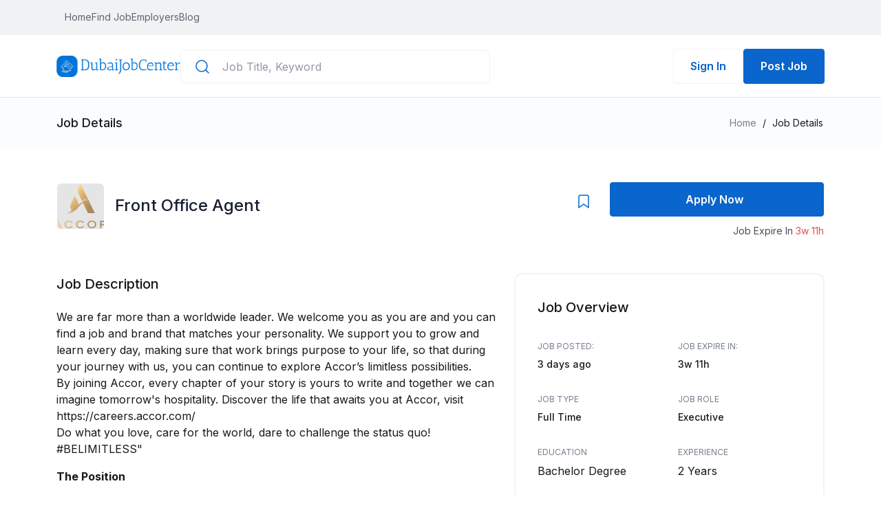

--- FILE ---
content_type: text/html; charset=UTF-8
request_url: https://dubaijobcenter.com/jobs/front-office-agent-1689399565-64b2310db9244
body_size: 16983
content:
<!DOCTYPE html>
<html lang="en">

<head>
    <meta charset="UTF-8">
    <meta name="viewport" content="width=device-width, initial-scale=1.0">

    <meta name="keywords"
          content=" Front Office Agent job, Accor  ">

    <meta name="description" content=" Front Office Agent - Front Office Agent job in Accor Dubai ">
    <meta property="og:title" content="    Front Office Agent job at Accor Dubai
" />
    <meta name="yandex-verification" content="a6baa9e3aa056421" />
    <meta property="og:image" content="            https://dubaijobcenter.com/uploads/company/1684585863_6468bd87ed7d2.png
    ">
    <title>    Front Office Agent job at Accor Dubai
</title>
    
    
    <link rel="icon" type="image/png" href="https://dubaijobcenter.com/uploads/app/logo/Ow19mjgRhh8FYcSCSO5CbtlcESfYDsl9Rhto9u57.png">
<link rel="stylesheet" href="/frontend/vendor.min.css?id=b928451e304d44427f3c">
<link rel="stylesheet" href="/frontend/app.min.css?id=b613f1b3963003e3a446">
<link rel="stylesheet" href="https://dubaijobcenter.com/frontend/assets/css/customfont.css">
<link rel="stylesheet" href="https://dubaijobcenter.com/frontend/assets/css/flag-icon.min.css">
<link rel="stylesheet" href="https://dubaijobcenter.com/frontend/assets/css/flags.css">
<link rel="stylesheet" href="https://dubaijobcenter.com/frontend/assets/css/rtl-app.css">

<link rel="preconnect" href="https://fonts.gstatic.com" crossorigin>
<link rel="preconnect" href="https://fonts.googleapis.com">
<link href="https://fonts.googleapis.com/css2?family=Inter:wght@300;400;500;600;700&display=swap" rel="stylesheet">


<style>
    @media (max-width: 575px) {
        .rt-single-icon-box .iconbox-content {
            flex-shrink: 1 !important;
        }
    }

    body .select2.select2-container {
        z-index: 5 !important;
    }

    .notification-bar .notification-header {
        padding: 24px 24px 0px !important;
    }

    .togglesearch,
    .mblTogglesearch {
        display: none;
        position: absolute;
        bottom: -100px;
        left: 0;
        right: 0;
        z-index: 10000;
    }

    .joblist-fliter-gorup .left-content .w-100-p {
        width: auto !important;
    }

    .search-box svg {
        left: 20px;
        top: 12px;
    }

    .search-box .search-input {
        width: 450px !important;
        padding-left: 60px;
    }

    @media (max-width: 991px) {
        .search-box .search-input {
            width: 100% !important;
        }
    }

    .notification-bar {
        width: 290px;
        max-width: 425px !important;
        z-index: 1000 !important;
        right: 20px !important;
        top: 56px !important;
    }

    @media (min-width: 768px) {
        .notification-bar {
            width: 425px !important;
        }
    }

    .search-icon {
        margin-right: 24px !important;
    }

    .rt-mobile-menu-overlay {
        top: 55px !important;
        right: 0 !important;
        left: auto !important;
    }
    .breadcrumbs, .breadcrumbs-two{
        padding: 24px 0 24px !important;
    }
    .banner-section{
        padding-top: 50px !important;
    }
    .n-header .brand-logo img {
        max-width: 180px;
        width: 100%;
    }
    @media (max-width:575px) {
        .brand-logo img {
            width: 150px !important;
        }
    }

    .n-header--top {
        background: #F1F2F4 !important;
    }

    .n-header--top .n-header--top__right {
        gap: 24px !important;
    }

    .custom-border li a {
        border-bottom: none !important;
        padding: 0px !important;
    }

    .n-header--top .n-header--top__right .dropdown .btn {
        padding: 0px !important;
    }

    .n-header--top .n-header--top__right .dropdown .dropdown-menu {
        position: absolute !important;
        inset: auto !important;
        transform: translate3d(0px, 27px, 0px) !important;
        right: 0 !important;
        top: 0 !important;
    }

    .n-header--bottom {
        padding: 20px 0px !important;
        box-shadow: inset 0px -1px 0px #E4E5E8;
    }

    .n-header--bottom .btn{
        text-overflow: ellipsis;
        white-space: nowrap;
        max-width: 140px;
    }

    .main-menu .menu-active-classes,
    .main-menu .custom-border {
        display: flex;
        gap: 24px;
    }


    .main-menu .menu-active-classes li a {
        padding: 14px 0px !important;
        border-bottom: 2px solid transparent !important;
    }

    .candidate-profile img {
        border-radius: 100% !important;
        object-fit: cover;
        object-position: top center;
    }
    .account-setup-header{
        border-bottom: 1px solid #e4e5e8;
    }
    .account-progress-wrap{
        height: 83vh;
        overflow-y: auto;
        -ms-overflow-style: none;
        scrollbar-width: none;
    }
    .account-progress-wrap::-webkit-scrollbar {
        display: none;
    }
    .main-menu .menu-active-classes li:hover a {
        color: var(--primary-500) !important;
        border-bottom: 2px solid var(--primary-500) !important;
    }

    .main-menu .menu-active-classes li a:last-child {
        padding-right: 0px !important;
    }

    .n-header--bottom .n-header--bottom__left {
        gap: 32px !important;
    }

    .n-header--bottom .n-header--bottom__right {
        margin-left: auto;
    }

    .n-header--bottom .n-header--bottom__right ul {
        gap: 12px !important;
        margin-bottom: 0px;
    }

    .globe-spacing {
        margin-left: 18px !important;
    }

    .main-menu .custom-border li a:last-child {
        padding-right: 0px !important;
    }

    @media(max-width:991px) {
        .n-header--top {
            padding: 14px 0px !important;
        }

        .main-menu {
            position: absolute;
            width: 100% !important;
            top: 54px !important;
            height: auto !important;
            border-bottom-left-radius: 16px !important;
            border-bottom-right-radius: 16px !important;
            padding-top: 0px !important;
            padding-bottom: 24px !important;
        }

        .main-menu .mbl-top {
            border-bottom: 2px solid #E4E5E8 !important;
            padding-top: 16px !important;
            padding-bottom: 16px !important;
        }

        .main-menu .menu-active-classes {
            flex-direction: column;
            gap: 0px !important;
        }

        .main-menu .menu-active-classes li a {
            padding: 16px 0px !important;
            border-bottom: 1px solid var(--gray-100) !important;
        }

        .main-menu .custom-border li a {
            padding: 0px !important;
        }

        .mbl-btn {
            margin-top: 24px !important;
        }
    }

    @media(max-width:575px) {
        .n-header--top__right .contact-info {
            display: none !important;
        }

        .n-header--top .n-header--top__right .dropdown .dropdown-menu {
            left: 0 !important;
        }
    }


    button.effect1 {
        width: 40px;
        background: transparent;
        border: none;
        height: 35px;
        padding: 0px;
        overflow: hidden;
        margin-top: -10px;
    }

    button.effect1:focus {
        outline: none;
    }

    button.effect1 span {
        display: inline-block;
        width: 80%;
        height: 2px;
        background: #191F33;
        position: relative;
        transition: all .2s;
    }

    button.effect1 span:before,
    button.effect1 span:after {
        content: '';
        position: absolute;
        width: 100%;
        background: #191F33;
        height: 2px;
        left: 0px;
        transition: all .3s;
    }

    button.effect1 span:before {
        top: 10px;
    }

    button.effect1 span:after {
        bottom: 10px;
    }

    button.effect1:hover span:after {
        left: -5px;
    }

    button.effect1:hover span:before {
        left: 5px;
    }

    button.effect1 span.active {
        background: #F1F2F4;
    }

    button.effect1 span.active:after,
    button.effect1 span.active:before {
        top: 0px;
        left: 0px;
    }

    button.effect1 span.active:after {
        transform: rotate(-45deg);
        -webkit-transform: rotate(-45deg);
        -moz-transform: rotate(-45deg);
        -ms-transform: rotate(-45deg);
    }

    button.effect1 span.active:before {
        transform: rotate(45deg);
        -webkit-transform: rotate(45deg);
        -moz-transform: rotate(45deg);
        -ms-transform: rotate(45deg);
    }

    .applied-job-on {
        padding: 28px 32px;
        background: var(--gray-50) !important;
        border-radius: 6px;
    }

    .applied-job-on h2 {
        color: var(--gray-900);
        font-size: 18px;
        line-height: 28px;
        font-weight: 500;
        margin-bottom: 20px;
        padding: 0px;
    }

    .applied-job-on input {
        margin-right: 8px;
        margin-top: 5px;
    }

    .applied-job-on input[type="radio"] {
        -ms-transform: scale(1.2);
        /* IE 9 */
        -webkit-transform: scale(1.2);
        /* Chrome, Safari, Opera */
        transform: scale(1.2);
    }

    .applied-job-on .d-flex {
        align-items: flex-start;
        padding: 16px;
    }

    .applied-job-on .d-flex:hover {
        background: #fff;
        border-radius: 6px;
    }

    .applied-job-on .checked {
        background: #fff;
        border-radius: 6px;
    }

    .applied-job-on label h4 {
        font-weight: 500;
        font-size: 16px;
        line-height: 16px;
        color: var(--gray-900);
        margin: 0px;
    }

    .applied-job-on label p {
        font-weight: 400;
        font-size: 12px;
        line-height: 18px;
        color: var(--gray-600);
    }

    .applied-job-on input[type='radio']:checked+.d-flex {
        background: #fff;
    }

    .account-successfull-wrap {
        max-width: 872px !important;
        text-align: center !important;
        /* text-align: left !important; */
        border-radius: 12px;
    }

    .neg-mar {
        margin-top: -12px;
    }

    .account-successfull-wrap .account-successfull-data h4 {
        margin-bottom: 8px !important;
        padding: 0px 40px;
    }

    .account-successfull-wrap .account-successfull-data p {
        margin-bottom: 20px !important;
        padding: 0px 40px !important;
    }

    .account-successfull-wrap .account-successfull-data .btn {
        margin: 0px 40px !important;
    }

    .account-successfull-wrap .account-successfull-data .btn.mer-0 {
        margin: 0px !important;
    }

    .account-successfull-data form .m-40 {
        gap: 24px;
        margin: 0px 40px !important;
    }

    .account-successfull-data .m-40.bottom {
        margin-top: 32px !important;
    }

    .promote-form {
        padding: 24px;
        background: rgba(241, 242, 244, 0.5);
        border-radius: 8px;
        width: 100%;
        border: 2px solid transparent;
    }

    .promote-form:hover {
        background: var(--primary-50);
        border: 2px solid var(--primary-500);
        border-radius: 8px;
    }

    .promote-form.checked {
        background: var(--primary-50);
        border: 2px solid var(--primary-500);
        border-radius: 8px;
    }

    @media (max-width:767px) {
        .promote-form {
            padding: 12px;
        }
    }

    @media (max-width:767px) {
        .promote-form svg {
            height: 100%;
        }

        .promote-form .ms-5 {
            margin-left: 30px !important;
        }
    }

    .account-successfull-data form h4 {
        margin-bottom: 10px !important;
        padding: 0px 40px;
    }

    .account-successfull-wrap .account-successfull-data hr {
        margin: 32px 0;
    }

    #cvModal .modal-dialog {
        max-width: 872px !important;
    }

    #cvModal .modal-content {
        padding: 32px;
    }

    #cvModal .modal-body,
    #cvModal .modal-header,
    #cvModal .modal-footer {
        padding: 0px !important;
    }

    #cvModal .modal-body form label {
        margin-bottom: 8px !important;
    }

    #cvModal .modal-body form .select2,
    #cvModal .modal-body form textarea {
        margin-bottom: 16px !important;
    }

    #cvModal .modal-footer,
    #resumeModal .modal-footer {
        justify-content: space-between !important;
    }

    #cvModal .modal-title {
        font-weight: 500;
        font-size: 18px;
        line-height: 28px;
        color: var(--gray-900);
    }

    #cvModal textarea {
        font-weight: 400;
        font-size: 16px;
        line-height: 24px;
        color: var(--gray-400);
    }

    #pills-tab {
        margin-bottom: 32px;
    }

    .resume {
        margin-top: 32px;
        margin-bottom: 18px;
    }

    .resume-lists {
        display: grid;
        grid-template-columns: repeat(3, 1fr);
        grid-gap: 24px;
    }

    .resume-item {
        display: flex;
        gap: 12px;
        background: rgba(241, 242, 244, 0.5);
        border-radius: 6px;
        padding: 20px;
        align-items: center;
    }

    .resume-item.add-resume {
        background: #FFFFFF;
        border: 2px dashed #E4E5E8;
        border-radius: 6px;
        cursor: pointer;
    }

    .resume-item.add-resume .resume-size {
        font-size: 12px !important;
    }

    .resume-title {
        font-weight: 500 !important;
        font-size: 14px !important;
        line-height: 20px !important;
        color: var(--gray-900) !important;
        margin: 0px !important;
    }

    .resume-size {
        font-weight: 400 !important;
        font-size: 14px !important;
        line-height: 20px !important;
        color: var(--gray-600) !important;
        margin: 0px !important;
        margin-bottom: 0px !important;
    }

    /* Image Upload Class */
    .file-upload {
        background-color: rgba(241, 242, 244, 0.4);
        margin: 0 auto;
        padding: 20px;
    }

    .profile-file-upload-content2 {
        text-align: center;
        position: relative;
    }

    .banner-file-upload-content2 {
        text-align: center;
        position: relative;
    }

    .profile-file-upload-content,
    .banner-file-upload-content,
    .resume-file-upload-content.none {
        display: none;
        text-align: center;
        position: relative;
    }

    .file-upload-input {
        position: absolute;
        margin: 0;
        padding: 0;
        width: 100%;
        height: 100%;
        outline: none;
        opacity: 0;
        cursor: pointer;
    }

    .profile-remove-image,
    .banner-remove-image,
    .cv-remove-image {
        position: absolute;
        right: 0;
        border: transparent;
        top: 0;
        z-index: 99;
    }

    .cv-remove-image {
        top: -65px !important;
    }

    .profile-image-upload-wrap,
    .banner-image-upload-wrap,
    .cv-image-upload-wrap {
        background-color: rgba(241, 242, 244, 0.4);
        border: 2px dashed rgba(200, 204, 209, 0.7);
        border-radius: 6px;
        padding: 0px 20px;
        display: flex;
        flex-direction: column;
        justify-content: center;
        align-items: center;
        height: 240px;
        position: relative !important;
    }

    .resume-file-upload-content {
        background: rgba(241, 242, 244, 0.4);
        border: 2px dashed transparent;
        border-radius: 6px;
        height: 240px;
        display: flex;
        vertical-align: middle;
        flex-direction: column;
        justify-content: center;
        align-items: center;
        position: relative;
    }

    .resume-file-upload-content .wrap {
        text-align: center;
        margin: 0px auto;
        position: absolute;
        top: 50%;
        left: 50%;
        transform: translate(-50%, -50%);
        position: relative;
    }

    .image-title-wrap {
        padding: 0 15px 15px 15px;
        color: #222;
    }

    .drag-text {
        text-align: center;
    }

    .drag-text svg {
        margin-bottom: 16px;
    }

    .drag-text h3,
    .resume-file-upload-content h3 {
        font-weight: 500;
        font-size: 14px;
        line-height: 20px;
        text-align: center;
        color: var(--gray-900);
        margin-bottom: 6px;
    }

    .drag-text h3 span {
        font-weight: 400;
    }

    .drag-text p,
    .resume-file-upload-content p {
        font-weight: 400;
        font-size: 12px;
        line-height: 18px;
        text-align: center;
        color: var(--gray-500);
    }

    .profile-file-upload-image,
    .banner-file-upload-image {
        width: 100%;
        height: 240px;
        max-height: 240px;
        object-fit: cover;
        margin: auto;
    }

    .custom-breadcrumb p .inactive {
        font-weight: 400;
        font-size: 14px;
        line-height: 20px;
        color: var(--gray-600);
    }

    .custom-breadcrumb p .active {
        color: var(--primary-500);
    }

    .custom-breadcrumb p {
        margin-bottom: 6px !important;
    }

    .application-wrapper-top {
        display: flex;
        justify-content: space-between;
        align-items: center;
        margin-bottom: 24px;
    }

    .application-wrapper-top .title {
        font-weight: 500;
        font-size: 20px;
        line-height: 32px;
        color: var(--gray-900);
        margin-bottom: 0px !important;
    }

    .application-wrapper-top .btn {
        font-weight: 500 !important;
        font-size: 14px !important;
        line-height: 20px !important;
        padding: 6px 12px !important;
    }

    .application-wrapper-bottom {
        display: flex;
        gap: 24px;
        overflow: hidden;
        overflow-x: scroll;
    }

    .all-application-column,
    .short-application-column,
    .new-application-column {
        background: rgba(241, 242, 244, 0.5);
        border: 1px solid var(--gray-100);
        border-radius: 6px;
        height: 100vh;
        padding: 16px 20px !important;
        overflow: hidden;
        overflow-y: scroll;
    }

    .all-application-column::-webkit-scrollbar,
    .short-application-column::-webkit-scrollbar,
    .new-application-column::-webkit-scrollbar {
        display: none;
    }

    .column-title {
        margin-bottom: 12px;
    }

    .column-title h4 {
        font-weight: 400;
        font-size: 14px;
        line-height: 20px;
        color: var(--gray-900);
        margin-bottom: 0px;
    }

    .column-title .btn {
        padding: 0px !important;
    }

    .new-application-column {
        height: fit-content !important;
    }

    .follow-us {
        font-weight: 500;
        margin-bottom: 16px;
    }

    .social-icon:hover {
        background-color: var(--primary-500) !important;
    }

    .social-icon:hover svg path {
        fill: white;
    }

    .new-application-column .btn {
        display: flex;
        justify-content: center;
        align-items: center;
        font-weight: 500 !important;
        font-size: 14px !important;
        line-height: 20px !important;
        color: var(--gray-900) !important;
    }

    .new-application-column .btn svg {
        margin-right: 8px !important;
    }

    /* Application Card */
    .application-card {
        background: #FFFFFF;
        border: 1px solid #E4E5E8;
        box-shadow: 0px 3px 16px rgba(24, 25, 28, 0.04);
        border-radius: 6px;
        padding: 16px;
        margin-bottom: 12px;
        cursor: pointer;
    }

    .application-card hr {
        background-color: var(--gray-100);
    }

    .appliaction-card-top {
        display: flex;
        align-items: center;
        gap: 12px;
    }

    .appliaction-card-top .profile-image img {
        width: 48px !important;
        max-width: 48px !important;
        height: 48px !important;
        max-height: 48px !important;
        border-radius: 100% !important;
    }

    .appliaction-card-top .profile-info .name {
        font-weight: 500;
        font-size: 14px;
        line-height: 20px;
        color: var(--gray-900);
        margin-bottom: 4px !important;
    }

    .appliaction-card-top .profile-info .designation {
        font-weight: 400;
        font-size: 14px;
        line-height: 20px;
        color: var(--gray-500);
        margin-bottom: 0px;
    }

    .application-card-bottom .lists {
        padding: 0px !important;
        margin: 0px !important;
        list-style-position: inside;
        margin-bottom: 16px !important;
    }

    .application-card-bottom .lists li {
        font-weight: 400;
        font-size: 14px;
        line-height: 20px;
        color: var(--gray-600);
        margin-bottom: 5px;
    }

    .application-card-bottom .download-cv-btn .btn {
        padding: 0px !important;
    }

    .application-card-bottom .download-cv-btn .btn svg {
        margin-right: 6px;
    }

    #newColumnModal .modal-dialog {
        max-width: 536px !important;
    }

    #newColumnModal .modal-header {
        border: transparent;
        padding-bottom: 0px !important;
        margin-bottom: 16px !important;
    }

    #newColumnModal .modal-header .modal-title {
        font-weight: 500;
        font-size: 18px;
        line-height: 28px;
        color: var(--gray-900);
    }

    #newColumnModal .modal-body {
        padding: 0px 32px !important;
    }

    .select-custom-icon {
        position: absolute;
        top: 17px;
        left: 20px;
        z-index: 10000;
    }

    .custom-select-padding .mborder {
        border: 1px solid #E4E5E8;
        border-radius: 5px;
        width: 100%;
    }

    .custom-select-padding {
        margin-bottom: 18px;
    }

    .custom-select-padding p {
        margin-bottom: 8px !important;
    }

    .custom-select-padding .select2-container .select2-selection--single .select2-selection__rendered {
        padding-left: 50px !important;
        padding-right: 120px !important;
    }

    .custom-select-padding .select2-container--default .select2-selection--single {
        border: 1px solid transparent !important;
    }

    .cross-btn:hover svg path {
        stroke: #fff;
    }

    .add-new-social.btn-primary2-50 {
        color: #18191C;
    }

    .add-new-social svg {
        margin-right: 8px;
    }

    .add-new-social:hover svg path {
        stroke: #fff !important;
    }

    .add-new-social:hover {
        color: #fff !important;
    }

    .sort-dropdown,
    .filter-dropdown {
        padding: 20px !important;
    }

    .sort-dropdown p,
    .filter-dropdown p {
        font-weight: 500;
        font-size: 12px;
        line-height: 18px;
        color: #9199A3;
    }

    .sort-dropdown p,
    .sort-dropdown li,
    .filter-dropdown p,
    .filter-dropdown ul>ul>li {
        margin-bottom: 12px;
    }

    .sort-dropdown li label,
    .filter-dropdown li label {
        font-weight: 400;
        font-size: 14px;
        line-height: 20px;
        color: #5E6670;
        margin-left: 8px;
    }

    .application-card-wrapper {
        height: 100% !important;
    }

    .column {
        min-width: 296px !important;
    }
</style>

<style>
    :root {
        --primary-500: #0A65CC !important;
        --primary-600: #0851a4 !important;
        --primary-100: #cee1f5 !important;
        --primary-50: #eef5fc !important;
        --gray-20: #fbfcfe !important;
    }
</style>
        <!-- >=>Mapbox<=< -->
    <!-- >=>Mapbox<=< -->
<link rel="stylesheet" href="https://dubaijobcenter.com/frontend/plugins/mapbox/mapbox-gl-geocoder.css" type="text/css">
<link href="https://dubaijobcenter.com/frontend/plugins/mapbox/mapbox-gl.css" rel="stylesheet">
<style>
    .mymap {
        width: 100%;
        min-height: 300px;
        /* border-radius: 12px; */
    }

    .p-half {
        padding: 1px;
    }

    .mapClass {
        border: 1px solid transparent;
        margin-top: 15px;
        border-radius: 4px 0 0 4px;
        box-sizing: border-box;
        -moz-box-sizing: border-box;
        height: 35px;
        outline: none;
        box-shadow: 0 2px 6px rgba(0, 0, 0, 0.3);
    }

    #searchInput {
        font-family: 'Roboto';
        background-color: #fff;
        font-size: 16px;
        text-overflow: ellipsis;
        margin-left: 16px;
        font-weight: 400;
        width: 30%;
        padding: 0 11px 0 13px;
    }

    #searchInput:focus {
        border-color: #4d90fe;
    }
</style>
<!-- >=>Mapbox<=< -->
    <!-- >=>Mapbox<=< -->
    <style>
        .mymap {
            border-radius: 0 0 12px 12px;
        }

        .custom-p {
            padding-top: 24px;
            padding-bottom: 16px;
            padding-left: 24px
        }
    </style>

    
    
            <!-- Google tag (gtag.js) -->
        <script async src="https://www.googletagmanager.com/gtag/js?id=G-1VGJ1GGGYX"></script>
        <script>
            window.dataLayer = window.dataLayer || [];
            function gtag(){dataLayer.push(arguments);}
            gtag('js', new Date());

            gtag('config', 'G-1VGJ1GGGYX');
        </script>
    
</head>

<body dir="ltr">

<header class="header rt-fixed-top">
    <div class="n-header">
        <div class="n-header--top relative">
            <div class="container">
                <div class="d-flex justify-content-between align-items-center">
                    <div class="n-header--top__left main-menu">
                        <div
                            class="mbl-top d-flex align-items-center justify-content-between container position-relative d-lg-none">
                            <div class="d-flex align-items-center">
                                <a href="https://dubaijobcenter.com" class="brand-logo">
                                    <img src="https://dubaijobcenter.com/uploads/app/logo/5q8XcvmxS3xZcnN7Me6VePqBfIKT6yQrLLFCejMM.png" alt="DubaiJobCenter | Jobs in Dubai">
                                </a>
                            </div>

                            <div class="">
                                <div class="d-flex align-items-center ">
                                    <div class="search-icon d-lg-none">
                                        <svg id="mblSearchIcon" width="24" height="24" viewBox="0 0 24 24"
                                            fill="none" xmlns="http://www.w3.org/2000/svg">
                                            <path
                                                d="M11 19C15.4183 19 19 15.4183 19 11C19 6.58172 15.4183 3 11 3C6.58172 3 3 6.58172 3 11C3 15.4183 6.58172 19 11 19Z"
                                                stroke="#18191C" stroke-width="1.5" stroke-linecap="round"
                                                stroke-linejoin="round" />
                                            <path d="M20.9999 21L16.6499 16.65" stroke="#18191C" stroke-width="1.5"
                                                stroke-linecap="round" stroke-linejoin="round" />
                                        </svg>
                                    </div>
                                    <div class="mblTogglesearch bg-primary-500 rounded">
                                        <form action="https://dubaijobcenter.com/jobs" method="GET" id="search-form"
                                            class="shadow px-md-5 py-md-3 p-3 rounded w-sm-75 w-100">
                                            <div class="form-item">
                                                <input name="keyword" class="search-input w-100" type="text"
                                                    placeholder="Job Title, Keyword"
                                                    value="" id="global_search">
                                            </div>
                                        </form>
                                    </div>
                                                                                                                <ul class="list-unstyled">
                                            <li>
                                                <a href="https://dubaijobcenter.com/company/create/job"
                                                    class="btn btn-primary text-white"
                                                    style="padding:12px 24px !important;">Post a Job
                                                </a>
                                            </li>
                                        </ul>
                                                                    </div>
                            </div>
                        </div>
                                                    <div class="container">
                                <ul class="menu-active-classes ">
                                    <li class="menu-item"><a class=""
                                            href="https://dubaijobcenter.com">Home</a>
                                    </li>
                                    <li class="menu-item"><a class=""
                                            href="https://dubaijobcenter.com/jobs">Find Job</a></li>




                                    <li class="menu-item"><a
                                            class=""
                                            href="https://dubaijobcenter.com/employers">Employers</a>
                                    </li>
                                    <li class="menu-item"><a
                                            class=""
                                            href="https://dubaijobcenter.com/posts">Blog</a>
                                    </li>
                                    





                                        <div class="mbl-btn d-flex">
                                            <a href="https://dubaijobcenter.com/register"
                                                class="btn btn-primary d-sm-none text-white">Create Account</a>
                                            <a href="https://dubaijobcenter.com/login"
                                                class="btn btn-outline-primary d-lg-none ms-2 ms-sm-0 text-primary-500 border-primary-100">Sign In</a>
                                        </div>
                                    








                                </ul>
                            </div>
                                            </div>
                    <div class="n-header--top__right d-flex align-items-center">
                                                                                            </div>
                    <div class="mobile-menu">
                        <div class="menu-click">
                            <button class="effect1">
                                <span></span>
                            </button>
                        </div>
                    </div>
                </div>
            </div>
        </div>
        <!-- End Header top -->
        <div class="n-header--bottom">
            <div class="container position-relative">
                <div class="d-flex">
                    <div class="n-header--bottom__left d-flex align-items-center">
                        <a href="https://dubaijobcenter.com" class="brand-logo">
                            <img src="https://dubaijobcenter.com/uploads/app/logo/5q8XcvmxS3xZcnN7Me6VePqBfIKT6yQrLLFCejMM.png" alt="">
                        </a>
                        <form action="https://dubaijobcenter.com/jobs" method="GET" id="search-form"
                            class="mx-width-300 d-lg-block d-none">
                            <div class="search-box form-item position-relative">
                                <input name="keyword" class="search-input w-100" type="text"
                                    placeholder="Job Title, Keyword" value=""
                                    id="global_search">
                                <svg class="position-absolute" width="24" height="24" viewBox="0 0 24 24"
                                    fill="none" xmlns="http://www.w3.org/2000/svg">
                                    <path
                                        d="M11 19C15.4183 19 19 15.4183 19 11C19 6.58172 15.4183 3 11 3C6.58172 3 3 6.58172 3 11C3 15.4183 6.58172 19 11 19Z"
                                        stroke="#0A65CC" stroke-width="1.5" stroke-linecap="round"
                                        stroke-linejoin="round" />
                                    <path d="M21 20.9999L16.65 16.6499" stroke="#0A65CC" stroke-width="1.5"
                                        stroke-linecap="round" stroke-linejoin="round" />
                                </svg>

                            </div>
                        </form>
                    </div>

                    <div class="n-header--bottom__right">
                        <div class="d-flex align-items-center ">
                            <div class="search-icon mx-2 d-lg-none">
                                <svg id="searchIcon" width="24" height="24" viewBox="0 0 24 24"
                                    fill="none" xmlns="http://www.w3.org/2000/svg">
                                    <path
                                        d="M11 19C15.4183 19 19 15.4183 19 11C19 6.58172 15.4183 3 11 3C6.58172 3 3 6.58172 3 11C3 15.4183 6.58172 19 11 19Z"
                                        stroke="#18191C" stroke-width="1.5" stroke-linecap="round"
                                        stroke-linejoin="round" />
                                    <path d="M20.9999 21L16.6499 16.65" stroke="#18191C" stroke-width="1.5"
                                        stroke-linecap="round" stroke-linejoin="round" />
                                </svg>
                            </div>
                            <div class="togglesearch ">
                                <form action="https://dubaijobcenter.com/jobs" method="GET" id="search-form"
                                    class="shadow px-md-5 py-md-3 p-3 rounded w-sm-75 w-100">
                                    <div class="search-box form-item position-relative">
                                        <input name="keyword" class="search-input w-100" type="text"
                                            placeholder="Job Title, Keyword"
                                            value="" id="global_search">
                                        <svg class="position-absolute" width="24" height="24"
                                            viewBox="0 0 24 24" fill="none" xmlns="http://www.w3.org/2000/svg">
                                            <path
                                                d="M11 19C15.4183 19 19 15.4183 19 11C19 6.58172 15.4183 3 11 3C6.58172 3 3 6.58172 3 11C3 15.4183 6.58172 19 11 19Z"
                                                stroke="#0A65CC" stroke-width="1.5" stroke-linecap="round"
                                                stroke-linejoin="round" />
                                            <path d="M21 20.9999L16.65 16.6499" stroke="#0A65CC" stroke-width="1.5"
                                                stroke-linecap="round" stroke-linejoin="round" />
                                        </svg>
                                    </div>
                                </form>
                            </div>
                                                                                        <ul class="list-unstyled d-flex align-items-center justify-content-between">
                                    <li>
                                        <a href="https://dubaijobcenter.com/login"
                                            class="btn btn-outline-primary">Sign In</a>
                                    </li>
                                    <li class="d-none d-sm-block">
                                        <a href="https://dubaijobcenter.com/company/create/job"
                                            class="btn btn-primary">Post Job
                                        </a>
                                    </li>
                                </ul>
                                                    </div>
                    </div>
                </div>
            </div>
        </div>
        <div class="rt-mobile-menu-overlay"></div>
    </div>
</header>



    <script type="application/ld+json">
    {
      "@context" : "https://schema.org/",
      "@type" : "JobPosting",
      "title" : "Front Office Agent",
      "description" : "We are far more than a worldwide leader. We welcome you as you are and you can find a job and brand that matches your personality. We support you to grow and learn every day, making sure that work brings purpose to your life, so that during your journey with us, you can continue to explore Accor’s limitless possibilities.By joining Accor, every chapter of your story is yours to write and together we can imagine tomorrow&#039;s hospitality. Discover the life that awaits you at Accor, visit https://careers.accor.com/Do what you love, care for the world, dare to challenge the status quo! #BELIMITLESS&quot;The PositionTo manage all activities relevant to the Front Desk such as the reception, check in / out, cashiering, foreign exchange and assisting guest with inquiries.KEY ROLES &amp;amp; RESPONSIBILITIESRegister and room all guest arrivals according to established proceduresPerform check in, check out and room change procedures and ensure all data are accurately entered into the hotel systemMaintain cashier float and ensure accurate daily report of all money receivedCash hotel guests’ personal and assist with currency exchangeKeep abreast of all modifications to accounting policies and proceduresAttend to guests’ request of using the service of safety box at all timesKnowledgeable of all special promotion procedures for programs such as Seasonal Packages, Frequent Flyers Programs, and also Hotels Group Loyalty programsAttend to guest’s complaints, inquiries and requests, refer problems to supervisor/Assistant Manager if he/she unable to assistIs familiar with other Sofitel properties so that guest indicating any next destination on the registration card can be “sold” an onward booking to another Sofitel propertyEnsure that the guests depart the hotel with a positive impression of hotel servicePerform the audit balances and prepare all reports for audit in an orderly fashionWhen on night shift, check night report, prepare morning report and prepare all necessary forms for guest arrivalsMaintain comprehensive knowledge of standard reservation proceduresMaintain exemplary department standards of behavior and appearance and attitudeEnsure front desk work area is kept clean and in an orderly state at all timesIs fully aware of the Credit policyAdhere to OH&amp;amp;S policies and proceduresPerform related duties and special projects assignedQualifications&amp;nbsp;Must possess outstanding guest services skills, professional presentation and sophisticated communication skillsProficient in the English language (verbal &amp;amp; written), second language is an assetMust be able to handle a multitude of tasks in an intense, ever-changing environment while remaining calm and collectiveMust be flexible in terms of working hoursAble to type 25 words per minute2 years minimum experience in customer serviceA hospitality diploma is an assetComputer literacy in Windows, MS Office Suite, and Fidelio PMS systems is recommendedMust have the ability to handle cash effectively and accurately",
      "identifier": {
        "@type": "PropertyValue",
        "name": "DubaiJobCenter",
        "value": "961"
      },
      "datePosted" : "2025-10-29",
      "validThrough" : "2025-11-23",
      "employmentType" : "Full Time",
      "hiringOrganization" : {
        "@type" : "Organization",
        "name" : "Accor",
        "sameAs" : "",
        "logo" : "https://dubaijobcenter.com/uploads/company/1684585863_6468bd87ed7d2.png"
      },
      "jobLocation": {
      "@type": "Place",
        "address": {
        "@type": "PostalAddress",
        "streetAddress": "dubai-united-arab-emirates",
        "addressLocality": "Dubai",
        "addressRegion": "AE",
        "postalCode": "00000",
        "addressCountry": "AE"
        }
      },
      "baseSalary": {
        "@type": "MonetaryAmount",
        "currency": "AED",
        "value": {
          "@type": "QuantitativeValue",
          "value": "0",
          "unitText": "MONTH"
        }
      }
    }
    </script>

    <script type="application/ld+json">
        {
          "@context": "https://schema.org",
          "@type": "BreadcrumbList",
          "itemListElement": [{
            "@type": "ListItem",
            "position": 1,
            "name": "Jobs",
            "item": "https://dubaijobcenter.com/jobs"
          },{
            "@type": "ListItem",
            "position": 2,
            "name": "Admin &amp; Office jobs in Dubai",
            "item": "https://dubaijobcenter.com/jobs?category=Admin &amp; Office"
          },{
            "@type": "ListItem",
            "position": 3,
            "name": "Front Office Agent"
          }]
        }
    </script>

    <div class="breadcrumbs breadcrumbs-height">
        <div class="container">
            <div class="breadcrumb-menu">
                <h6 class="f-size-18 m-0">
                    Job Details
                </h6>
                <ul>
                    <li><a href="https://dubaijobcenter.com">Home</a></li>
                    <li>/</li>
                    <li>Job Details</li>
                </ul>
            </div>
        </div>
    </div>
    <!--Breadcrumb Area-->
    <div class="breadcrumbs-height rt-pt-50">
        <div class="container">
            <div class="row align-items-center breadcrumbs-height">
                <div class="col-12">
                    <div
                        class="card jobcardStyle1 bg-transparent border-transparent hover:bg-transparent hover-shadow:none body-0">
                        <div class="card-body">
                                                        <div class="rt-single-icon-box  flex-wrap">
                                <a href="https://dubaijobcenter.com/employers/accor_1684585863"
                                   class="icon-thumb rt-mb-10 rt-mb-lg-20">
                                    <img src="https://dubaijobcenter.com/uploads/company/1684585863_6468bd87ed7d2.png" alt="" draggable="false">
                                </a>
                                <div class="iconbox-content">
                                    <div class="post-info2">
                                        <h1 class="post-main-title2">
                                            <a href="#">Front Office Agent</a>
                                                                                                                                </h1>
                                        <div class="body-font-3 text-gray-600 pt-2">
                                                                                    </div>
                                    </div>
                                </div>
                                <div class="iconbox-extra align-self-center flex-md-row flex-column">
                                    <div class="rt-mb-md-10">
                                                                                    <button type="button"
                                                    class="bg-gray-10 text-primary-500 plain-button icon-56 hoverbg-primary-50 login_required">
                                                <svg width="16
" height="20" viewBox="0 0 16 20" fill="none" xmlns="http://www.w3.org/2000/svg">
    <path
        d="M15 19L8 14L1 19V3C1 2.46957 1.21071 1.96086 1.58579 1.58579C1.96086 1.21071 2.46957 1 3 1H13C13.5304 1 14.0391 1.21071 14.4142 1.58579C14.7893 1.96086 15 2.46957 15 3V19Z"
        stroke="#0A65CC" stroke-width="1.5" stroke-linecap="round"
        stroke-linejoin="round" />
</svg>
                                            </button>
                                                                            </div>
                                                                            <div class="max-311">
                                                                                                                                                <button type="button"
                                                        class="btn btn-primary btn-lg d-block login_required" onclick="location.href='https://dubaijobcenter.com/login';" >
                                                        <span class="button-content-wrapper ">
                                                            <span class="button-icon align-icon-right"><i
                                                                    class="ph-arrow-right"></i></span>
                                                            <span class="button-text">Apply Now</span>
                                                        </span>
                                                    </button>
                                                                                                <span
                                                    class="d-block rt-pt-10 text-lg-end text-start f-size-14 text-gray-700 ">
                                                    Job Expire In
                                                    <span class="text-danger-500">
                                                        3w 11h
                                                    </span>
                                                </span>
                                                                                    </div>
                                                                    </div>
                            </div>
                        </div>
                    </div>
                </div>
            </div>
        </div>
    </div>
    <!--Single job content Area-->
    <div class="single-job-content rt-pt-50 pb-5">
        <div class="container">
            <div class="row">
                <div class="col-lg-7 rt-mb-lg-30">
                    <div class="body-font-1 ft-wt-5 rt-mb-20">
                        Job Description
                    </div>
                    <p>We are far more than a worldwide leader. We welcome you as you are and you can find a job and brand that matches your personality. We support you to grow and learn every day, making sure that work brings purpose to your life, so that during your journey with us, you can continue to explore Accor’s limitless possibilities.<br>By joining Accor, every chapter of your story is yours to write and together we can imagine tomorrow's hospitality. Discover the life that awaits you at Accor, visit https://careers.accor.com/<br>Do what you love, care for the world, dare to challenge the status quo! #BELIMITLESS"</p><p><strong>The Position</strong></p><p>To manage all activities relevant to the Front Desk such as the reception, check in / out, cashiering, foreign exchange and assisting guest with inquiries.</p><p><strong>KEY ROLES &amp; RESPONSIBILITIES</strong></p><ul><li>Register and room all guest arrivals according to established procedures</li><li>Perform check in, check out and room change procedures and ensure all data are accurately entered into the hotel system</li><li>Maintain cashier float and ensure accurate daily report of all money received</li><li>Cash hotel guests’ personal and assist with currency exchange</li><li>Keep abreast of all modifications to accounting policies and procedures</li><li>Attend to guests’ request of using the service of safety box at all times</li><li>Knowledgeable of all special promotion procedures for programs such as Seasonal Packages, Frequent Flyers Programs, and also Hotels Group Loyalty programs</li><li>Attend to guest’s complaints, inquiries and requests, refer problems to supervisor/Assistant Manager if he/she unable to assist</li><li>Is familiar with other Sofitel properties so that guest indicating any next destination on the registration card can be “sold” an onward booking to another Sofitel property</li><li>Ensure that the guests depart the hotel with a positive impression of hotel service</li><li>Perform the audit balances and prepare all reports for audit in an orderly fashion</li><li>When on night shift, check night report, prepare morning report and prepare all necessary forms for guest arrivals</li><li>Maintain comprehensive knowledge of standard reservation procedures</li><li>Maintain exemplary department standards of behavior and appearance and attitude</li><li>Ensure front desk work area is kept clean and in an orderly state at all times</li><li>Is fully aware of the Credit policy</li><li>Adhere to OH&amp;S policies and procedures</li><li>Perform related duties and special projects assigned</li></ul><p>Qualifications<br>&nbsp;</p><ul><li>Must possess outstanding guest services skills, professional presentation and sophisticated communication skills</li><li>Proficient in the English language (verbal &amp; written), second language is an asset</li><li>Must be able to handle a multitude of tasks in an intense, ever-changing environment while remaining calm and collective</li><li>Must be flexible in terms of working hours</li><li>Able to type 25 words per minute</li><li>2 years minimum experience in customer service</li><li>A hospitality diploma is an asset</li><li>Computer literacy in Windows, MS Office Suite, and Fidelio PMS systems is recommended</li><li>Must have the ability to handle cash effectively and accurately</li></ul>
                    <div class="share-job rt-pt-50">
                        <ul class="rt-list gap-8">
                            <li class="d-inline-block body-font-3 text-gray-900">
                                Share This Job:
                            </li>
                            <li class="d-inline-block ms-3">
                                <a href="https://www.facebook.com/sharer/sharer.php?u=https://dubaijobcenter.com/jobs/front-office-agent-1689399565-64b2310db9244">
                                    <button class="btn btn-outline-plain">
                                        <span class="f-size-18 text-primary-500"> <span class="iconify"
                                                                                        data-icon="bx:bxl-facebook"></span></span>
                                        <span class="text-primary-500">Facebook</span>
                                    </button>
                                </a>
                            </li>
                            <li class="d-inline-block">
                                <a href="https://twitter.com/intent/tweet?text=https://dubaijobcenter.com/jobs/front-office-agent-1689399565-64b2310db9244">
                                    <button class="btn btn-outline-plain">
                                        <span class="f-size-18 text-twitter"> <span class="iconify"
                                                                                    data-icon="bx:bxl-twitter"></span></span>
                                        <span class="text-twitter">Twitter</span>
                                    </button>
                                </a>
                            </li>
                            <li class="d-inline-block my-lg-2 my-0">
                                <a href="http://pinterest.com/pin/create/button/?url=https://dubaijobcenter.com/jobs/front-office-agent-1689399565-64b2310db9244">
                                    <button class="btn btn-outline-plain">
                                        <span class="f-size-18 text-pinterest me-1"> <span class="iconify"
                                                                                           data-icon="bi:pinterest"></span></span>
                                        <span class="text-pinterest">Pinterest</span>
                                    </button>
                                </a>
                            </li>
                        </ul>
                    </div>
                </div>

                <div class="col-lg-5">
                    <div class="p-32 border border-2 border-primary-50 rt-rounded-12 rt-mb-24 lg:max-536">
                        <div class="body-font-1 ft-wt-5 rt-mb-32 ">Job Overview</div>
                        <div class="row">
                            <div class="col-xl-6 col-lg-6 col-md-6 col-sm-4 rt-mb-32">
                                <div class="single-jSidebarWidget">
                                    <div class="icon-thumb">
                                        <i class="ph-calendar-blank f-size-30 text-primary-500"></i>
                                    </div>
                                    <div class="iconbox-content">
                                        <div class="f-size-12 text-gray-500 uppercase text-uppercase rt-mb-6">
                                            Job Posted:
                                        </div>
                                        <span class="d-block f-size-14 ft-wt-5 text-gray-900">
                                            3 days ago
                                        </span>
                                    </div>
                                </div>
                            </div>
                                                            <div class="col-xl-6 col-lg-6 col-md-6 col-sm-4 rt-mb-32">
                                    <div class="single-jSidebarWidget">
                                        <div class="icon-thumb">
                                            <i class="ph-timer f-size-30 text-primary-500"></i>
                                        </div>
                                        <div class="iconbox-content">
                                            <div class="f-size-12 text-gray-500 uppercase text-uppercase rt-mb-6">
                                                Job Expire In:
                                            </div>
                                            <span class="d-block f-size-14 ft-wt-5 text-gray-900">
                                                3w 11h
                                            </span>
                                        </div>
                                    </div>
                                </div>
                                                        <div class="col-xl-6 col-lg-6 col-md-6 col-sm-4 rt-mb-32">
                                <div class="single-jSidebarWidget">
                                    <div class="icon-thumb">
                                        <i class="ph-suitcase-simple f-size-30 text-primary-500"></i>
                                    </div>
                                    <div class="iconbox-content">
                                        <div class="f-size-12 text-gray-500 uppercase text-uppercase rt-mb-6">
                                            Job Type</div>
                                        <span class="d-block f-size-14 ft-wt-5 text-gray-900">
                                            Full Time
                                        </span>
                                    </div>
                                </div>
                            </div>
                            <div class="col-xl-6 col-lg-6 col-md-6 col-sm-4 rt-mb-32">
                                <div class="single-jSidebarWidget">
                                    <div class="icon-thumb">
                                        <i class="ph-user f-size-30 text-primary-500"></i>
                                    </div>
                                    <div class="iconbox-content">
                                        <div class="f-size-12 text-gray-500 uppercase text-uppercase rt-mb-6">
                                            Job Role</div>
                                        <span class="d-block f-size-14 ft-wt-5 text-gray-900">
                                            Executive
                                        </span>
                                    </div>
                                </div>
                            </div>
                                                            <div class="col-xl-6 col-lg-6 col-md-6 col-sm-4 rt-mb-32">
                                    <div class="single-jSidebarWidget">
                                        <div class="icon-thumb rt-mr-17">
                                            <i class="ph-graduation-cap f-size-30 text-primary-500"></i>
                                        </div>
                                        <div class="iconbox-content">
                                            <div class="f-size-12 text-gray-500 uppercase text-uppercase rt-mb-6">
                                                Education</div>
                                            <span class=d-block f-size-14 ft-wt-5 text-gray-900">
                                            Bachelor Degree
                                            </span>
                                        </div>
                                    </div>
                                </div>
                                                                                        <div class="col-xl-6 col-lg-6 col-md-6 col-sm-4 rt-mb-32">
                                    <div class="single-jSidebarWidget">
                                        <div class="icon-thumb rt-mr-17">
                                            <i class="ph-clipboard-text f-size-30 text-primary-500"></i>
                                        </div>
                                        <div class="iconbox-content">
                                            <div class="f-size-12 text-gray-500 uppercase text-uppercase rt-mb-6">
                                                Experience</div>
                                            <span class=d-block f-size-14 ft-wt-5 text-gray-900">
                                            2 Years
                                            </span>
                                        </div>
                                    </div>
                                </div>
                                                    </div>
                    </div>

                    
                    
                    
                    
                    
                    
                    
                    

                    
                    
                    
                    
                    

                    <div class="p-32 border border-2 border-primary-50 rt-rounded-12 rt-mb-24 lg:max-536">
                        <div class="rt-single-icon-box rt-mb-32">
                            <a href="https://dubaijobcenter.com/employers/accor_1684585863"
                               class="icon-thumb rt-mr-16">
                                <img src="https://dubaijobcenter.com/uploads/company/1684585863_6468bd87ed7d2.png" alt="">
                            </a>
                            <div class="iconbox-content">
                                <a href="https://dubaijobcenter.com/employers/accor_1684585863"
                                   class="f-size-20 text-gray-900 ft-wt-5 rt-mb-6">Accor
                                </a>
                                <div class="d-block text-gray-500 f-size-14">
                                    
                                </div>
                            </div>
                        </div>

                    </div>
                </div>
            </div>
        </div>
    </div>

            
        <!--Related jobs Area-->
        <hr class="hr-0">
        <section class="related-jobs-area rt-pt-100 rt-pt-md-50 mb-5">
            <div class="container">
                <h4>Related Jobs</h4>
                
                <div class="related-jobs pb-5">
                    <div class="row">
                                                    <div class="col-12 col-sm-6 col-md-6 col-xl-4 mb-3">
                                <div class="single-item">
                                    <div class="card jobcardStyle1 ">
    <div class="card-body">
        <div class="rt-single-icon-box">
            <a href="https://dubaijobcenter.com/jobs/store-in-charge-1761935926-690502369e237">
                <div class="icon-thumb">
                    <img src="https://dubaijobcenter.com/uploads/company/1761935721_69050169c4e4b.png" alt="" draggable="false">
                </div>
            </a>
            <div class="iconbox-content">
                <div class="job-mini-title"><a
                        href="https://dubaijobcenter.com/jobs/store-in-charge-1761935926-690502369e237">Al Nimr Steel Trading L.L.C</a>
                </div>
                <span class="loacton text-gray-400 d-inline-flex ">
                    <i class="ph-map-pin"></i>
                    Sharjah
                </span>
            </div>
            <div class="iconbox-extra">
                <div class="text-primary-500 hoverbg-primary-50 plain-button icon-button">
                                            <button type="button"
                            class="text-primary-500 hoverbg-primary-50 plain-button icon-button login_required">
                            <svg width="16
" height="20" viewBox="0 0 16 20" fill="none" xmlns="http://www.w3.org/2000/svg">
    <path
        d="M15 19L8 14L1 19V3C1 2.46957 1.21071 1.96086 1.58579 1.58579C1.96086 1.21071 2.46957 1 3 1H13C13.5304 1 14.0391 1.21071 14.4142 1.58579C14.7893 1.96086 15 2.46957 15 3V19Z"
        stroke="#0A65CC" stroke-width="1.5" stroke-linecap="round"
        stroke-linejoin="round" />
</svg>
                        </button>
                                    </div>
            </div>
        </div>
        <div class="post-info">
            <div class="post-main-title">
                <a href="https://dubaijobcenter.com/jobs/store-in-charge-1761935926-690502369e237">
                    Store In charge
                </a>
            </div>
            <div class="body-font-4 text-gray-600">
                <span class="info-tools">Full Time</span>
                <span class="info-tools has-dot">
                    AED 0 - AED 0
                </span>
            </div>
        </div>
    </div>
</div>
                                </div>
                            </div>
                                                    <div class="col-12 col-sm-6 col-md-6 col-xl-4 mb-3">
                                <div class="single-item">
                                    <div class="card jobcardStyle1 ">
    <div class="card-body">
        <div class="rt-single-icon-box">
            <a href="https://dubaijobcenter.com/jobs/dispatcher-1704881317-659e6ca5e1e36">
                <div class="icon-thumb">
                    <img src="https://dubaijobcenter.com/uploads/company/1699342147_6549e743b6878.png" alt="" draggable="false">
                </div>
            </a>
            <div class="iconbox-content">
                <div class="job-mini-title"><a
                        href="https://dubaijobcenter.com/jobs/dispatcher-1704881317-659e6ca5e1e36">Al Huzaifa Furniture</a>
                </div>
                <span class="loacton text-gray-400 d-inline-flex ">
                    <i class="ph-map-pin"></i>
                    Dubai
                </span>
            </div>
            <div class="iconbox-extra">
                <div class="text-primary-500 hoverbg-primary-50 plain-button icon-button">
                                            <button type="button"
                            class="text-primary-500 hoverbg-primary-50 plain-button icon-button login_required">
                            <svg width="16
" height="20" viewBox="0 0 16 20" fill="none" xmlns="http://www.w3.org/2000/svg">
    <path
        d="M15 19L8 14L1 19V3C1 2.46957 1.21071 1.96086 1.58579 1.58579C1.96086 1.21071 2.46957 1 3 1H13C13.5304 1 14.0391 1.21071 14.4142 1.58579C14.7893 1.96086 15 2.46957 15 3V19Z"
        stroke="#0A65CC" stroke-width="1.5" stroke-linecap="round"
        stroke-linejoin="round" />
</svg>
                        </button>
                                    </div>
            </div>
        </div>
        <div class="post-info">
            <div class="post-main-title">
                <a href="https://dubaijobcenter.com/jobs/dispatcher-1704881317-659e6ca5e1e36">
                    Dispatcher
                </a>
            </div>
            <div class="body-font-4 text-gray-600">
                <span class="info-tools">Full Time</span>
                <span class="info-tools has-dot">
                    AED 3000 - AED 3000
                </span>
            </div>
        </div>
    </div>
</div>
                                </div>
                            </div>
                                                    <div class="col-12 col-sm-6 col-md-6 col-xl-4 mb-3">
                                <div class="single-item">
                                    <div class="card jobcardStyle1 ">
    <div class="card-body">
        <div class="rt-single-icon-box">
            <a href="https://dubaijobcenter.com/jobs/office-assistant-local-arabic-speaker-1725007924-66d1883415511">
                <div class="icon-thumb">
                    <img src="https://dubaijobcenter.com/backend/image/default.png" alt="" draggable="false">
                </div>
            </a>
            <div class="iconbox-content">
                <div class="job-mini-title"><a
                        href="https://dubaijobcenter.com/jobs/office-assistant-local-arabic-speaker-1725007924-66d1883415511">Emtech Computer Co. LLC</a>
                </div>
                <span class="loacton text-gray-400 d-inline-flex ">
                    <i class="ph-map-pin"></i>
                    Dubai
                </span>
            </div>
            <div class="iconbox-extra">
                <div class="text-primary-500 hoverbg-primary-50 plain-button icon-button">
                                            <button type="button"
                            class="text-primary-500 hoverbg-primary-50 plain-button icon-button login_required">
                            <svg width="16
" height="20" viewBox="0 0 16 20" fill="none" xmlns="http://www.w3.org/2000/svg">
    <path
        d="M15 19L8 14L1 19V3C1 2.46957 1.21071 1.96086 1.58579 1.58579C1.96086 1.21071 2.46957 1 3 1H13C13.5304 1 14.0391 1.21071 14.4142 1.58579C14.7893 1.96086 15 2.46957 15 3V19Z"
        stroke="#0A65CC" stroke-width="1.5" stroke-linecap="round"
        stroke-linejoin="round" />
</svg>
                        </button>
                                    </div>
            </div>
        </div>
        <div class="post-info">
            <div class="post-main-title">
                <a href="https://dubaijobcenter.com/jobs/office-assistant-local-arabic-speaker-1725007924-66d1883415511">
                    Office Assistant (Local Arabic Speaker)
                </a>
            </div>
            <div class="body-font-4 text-gray-600">
                <span class="info-tools">Part Time</span>
                <span class="info-tools has-dot">
                    AED 4000 - AED 6000
                </span>
            </div>
        </div>
    </div>
</div>
                                </div>
                            </div>
                                                    <div class="col-12 col-sm-6 col-md-6 col-xl-4 mb-3">
                                <div class="single-item">
                                    <div class="card jobcardStyle1 ">
    <div class="card-body">
        <div class="rt-single-icon-box">
            <a href="https://dubaijobcenter.com/jobs/office-tea-girl-tagalog-1715677173-664327f52d0af">
                <div class="icon-thumb">
                    <img src="https://dubaijobcenter.com/uploads/company/1715677017_664327598483e.jpg" alt="" draggable="false">
                </div>
            </a>
            <div class="iconbox-content">
                <div class="job-mini-title"><a
                        href="https://dubaijobcenter.com/jobs/office-tea-girl-tagalog-1715677173-664327f52d0af">Clean Way Management Services</a>
                </div>
                <span class="loacton text-gray-400 d-inline-flex ">
                    <i class="ph-map-pin"></i>
                    Dubai
                </span>
            </div>
            <div class="iconbox-extra">
                <div class="text-primary-500 hoverbg-primary-50 plain-button icon-button">
                                            <button type="button"
                            class="text-primary-500 hoverbg-primary-50 plain-button icon-button login_required">
                            <svg width="16
" height="20" viewBox="0 0 16 20" fill="none" xmlns="http://www.w3.org/2000/svg">
    <path
        d="M15 19L8 14L1 19V3C1 2.46957 1.21071 1.96086 1.58579 1.58579C1.96086 1.21071 2.46957 1 3 1H13C13.5304 1 14.0391 1.21071 14.4142 1.58579C14.7893 1.96086 15 2.46957 15 3V19Z"
        stroke="#0A65CC" stroke-width="1.5" stroke-linecap="round"
        stroke-linejoin="round" />
</svg>
                        </button>
                                    </div>
            </div>
        </div>
        <div class="post-info">
            <div class="post-main-title">
                <a href="https://dubaijobcenter.com/jobs/office-tea-girl-tagalog-1715677173-664327f52d0af">
                    Office Tea Girl (Tagalog)
                </a>
            </div>
            <div class="body-font-4 text-gray-600">
                <span class="info-tools">Full Time</span>
                <span class="info-tools has-dot">
                    AED 1400 - AED 1400
                </span>
            </div>
        </div>
    </div>
</div>
                                </div>
                            </div>
                                                    <div class="col-12 col-sm-6 col-md-6 col-xl-4 mb-3">
                                <div class="single-item">
                                    <div class="card jobcardStyle1 ">
    <div class="card-body">
        <div class="rt-single-icon-box">
            <a href="https://dubaijobcenter.com/jobs/sales-executive-uae-national-1714037193-662a21c9c80b5">
                <div class="icon-thumb">
                    <img src="https://dubaijobcenter.com/uploads/company/1714036859_662a207b58581.png" alt="" draggable="false">
                </div>
            </a>
            <div class="iconbox-content">
                <div class="job-mini-title"><a
                        href="https://dubaijobcenter.com/jobs/sales-executive-uae-national-1714037193-662a21c9c80b5">Osborne Engineering LLC</a>
                </div>
                <span class="loacton text-gray-400 d-inline-flex ">
                    <i class="ph-map-pin"></i>
                    Dubai
                </span>
            </div>
            <div class="iconbox-extra">
                <div class="text-primary-500 hoverbg-primary-50 plain-button icon-button">
                                            <button type="button"
                            class="text-primary-500 hoverbg-primary-50 plain-button icon-button login_required">
                            <svg width="16
" height="20" viewBox="0 0 16 20" fill="none" xmlns="http://www.w3.org/2000/svg">
    <path
        d="M15 19L8 14L1 19V3C1 2.46957 1.21071 1.96086 1.58579 1.58579C1.96086 1.21071 2.46957 1 3 1H13C13.5304 1 14.0391 1.21071 14.4142 1.58579C14.7893 1.96086 15 2.46957 15 3V19Z"
        stroke="#0A65CC" stroke-width="1.5" stroke-linecap="round"
        stroke-linejoin="round" />
</svg>
                        </button>
                                    </div>
            </div>
        </div>
        <div class="post-info">
            <div class="post-main-title">
                <a href="https://dubaijobcenter.com/jobs/sales-executive-uae-national-1714037193-662a21c9c80b5">
                    Sales Executive (UAE National)
                </a>
            </div>
            <div class="body-font-4 text-gray-600">
                <span class="info-tools">Full Time</span>
                <span class="info-tools has-dot">
                    AED 8000 - AED 10000
                </span>
            </div>
        </div>
    </div>
</div>
                                </div>
                            </div>
                                                    <div class="col-12 col-sm-6 col-md-6 col-xl-4 mb-3">
                                <div class="single-item">
                                    <div class="card jobcardStyle1 ">
    <div class="card-body">
        <div class="rt-single-icon-box">
            <a href="https://dubaijobcenter.com/jobs/business-development-executive-1700717714-655ee49243eb4">
                <div class="icon-thumb">
                    <img src="https://dubaijobcenter.com/uploads/company/1700717664_655ee460c8e51.png" alt="" draggable="false">
                </div>
            </a>
            <div class="iconbox-content">
                <div class="job-mini-title"><a
                        href="https://dubaijobcenter.com/jobs/business-development-executive-1700717714-655ee49243eb4">Genius Group Global</a>
                </div>
                <span class="loacton text-gray-400 d-inline-flex ">
                    <i class="ph-map-pin"></i>
                    Dubai
                </span>
            </div>
            <div class="iconbox-extra">
                <div class="text-primary-500 hoverbg-primary-50 plain-button icon-button">
                                            <button type="button"
                            class="text-primary-500 hoverbg-primary-50 plain-button icon-button login_required">
                            <svg width="16
" height="20" viewBox="0 0 16 20" fill="none" xmlns="http://www.w3.org/2000/svg">
    <path
        d="M15 19L8 14L1 19V3C1 2.46957 1.21071 1.96086 1.58579 1.58579C1.96086 1.21071 2.46957 1 3 1H13C13.5304 1 14.0391 1.21071 14.4142 1.58579C14.7893 1.96086 15 2.46957 15 3V19Z"
        stroke="#0A65CC" stroke-width="1.5" stroke-linecap="round"
        stroke-linejoin="round" />
</svg>
                        </button>
                                    </div>
            </div>
        </div>
        <div class="post-info">
            <div class="post-main-title">
                <a href="https://dubaijobcenter.com/jobs/business-development-executive-1700717714-655ee49243eb4">
                    Business Development Executive
                </a>
            </div>
            <div class="body-font-4 text-gray-600">
                <span class="info-tools">Full Time</span>
                <span class="info-tools has-dot">
                    AED 2500 - AED 3500
                </span>
            </div>
        </div>
    </div>
</div>
                                </div>
                            </div>
                                                    <div class="col-12 col-sm-6 col-md-6 col-xl-4 mb-3">
                                <div class="single-item">
                                    <div class="card jobcardStyle1 ">
    <div class="card-body">
        <div class="rt-single-icon-box">
            <a href="https://dubaijobcenter.com/jobs/office-assistant-1723102370-66b474a283573">
                <div class="icon-thumb">
                    <img src="https://dubaijobcenter.com/uploads/company/1714455402_6630836a4f1c6.png" alt="" draggable="false">
                </div>
            </a>
            <div class="iconbox-content">
                <div class="job-mini-title"><a
                        href="https://dubaijobcenter.com/jobs/office-assistant-1723102370-66b474a283573">WeSource</a>
                </div>
                <span class="loacton text-gray-400 d-inline-flex ">
                    <i class="ph-map-pin"></i>
                    Dubai
                </span>
            </div>
            <div class="iconbox-extra">
                <div class="text-primary-500 hoverbg-primary-50 plain-button icon-button">
                                            <button type="button"
                            class="text-primary-500 hoverbg-primary-50 plain-button icon-button login_required">
                            <svg width="16
" height="20" viewBox="0 0 16 20" fill="none" xmlns="http://www.w3.org/2000/svg">
    <path
        d="M15 19L8 14L1 19V3C1 2.46957 1.21071 1.96086 1.58579 1.58579C1.96086 1.21071 2.46957 1 3 1H13C13.5304 1 14.0391 1.21071 14.4142 1.58579C14.7893 1.96086 15 2.46957 15 3V19Z"
        stroke="#0A65CC" stroke-width="1.5" stroke-linecap="round"
        stroke-linejoin="round" />
</svg>
                        </button>
                                    </div>
            </div>
        </div>
        <div class="post-info">
            <div class="post-main-title">
                <a href="https://dubaijobcenter.com/jobs/office-assistant-1723102370-66b474a283573">
                    Office Assistant
                </a>
            </div>
            <div class="body-font-4 text-gray-600">
                <span class="info-tools">Full Time</span>
                <span class="info-tools has-dot">
                    AED 3400 - AED 4000
                </span>
            </div>
        </div>
    </div>
</div>
                                </div>
                            </div>
                                                    <div class="col-12 col-sm-6 col-md-6 col-xl-4 mb-3">
                                <div class="single-item">
                                    <div class="card jobcardStyle1 ">
    <div class="card-body">
        <div class="rt-single-icon-box">
            <a href="https://dubaijobcenter.com/jobs/admin-assistant-1704885204-659e7bd4b4947">
                <div class="icon-thumb">
                    <img src="https://dubaijobcenter.com/uploads/company/1704884921_659e7ab94e516.png" alt="" draggable="false">
                </div>
            </a>
            <div class="iconbox-content">
                <div class="job-mini-title"><a
                        href="https://dubaijobcenter.com/jobs/admin-assistant-1704885204-659e7bd4b4947">Zurich Wealth Middle East</a>
                </div>
                <span class="loacton text-gray-400 d-inline-flex ">
                    <i class="ph-map-pin"></i>
                    Dubai
                </span>
            </div>
            <div class="iconbox-extra">
                <div class="text-primary-500 hoverbg-primary-50 plain-button icon-button">
                                            <button type="button"
                            class="text-primary-500 hoverbg-primary-50 plain-button icon-button login_required">
                            <svg width="16
" height="20" viewBox="0 0 16 20" fill="none" xmlns="http://www.w3.org/2000/svg">
    <path
        d="M15 19L8 14L1 19V3C1 2.46957 1.21071 1.96086 1.58579 1.58579C1.96086 1.21071 2.46957 1 3 1H13C13.5304 1 14.0391 1.21071 14.4142 1.58579C14.7893 1.96086 15 2.46957 15 3V19Z"
        stroke="#0A65CC" stroke-width="1.5" stroke-linecap="round"
        stroke-linejoin="round" />
</svg>
                        </button>
                                    </div>
            </div>
        </div>
        <div class="post-info">
            <div class="post-main-title">
                <a href="https://dubaijobcenter.com/jobs/admin-assistant-1704885204-659e7bd4b4947">
                    Admin Assistant
                </a>
            </div>
            <div class="body-font-4 text-gray-600">
                <span class="info-tools">Full Time</span>
                <span class="info-tools has-dot">
                    AED 3000 - AED 5000
                </span>
            </div>
        </div>
    </div>
</div>
                                </div>
                            </div>
                                                    <div class="col-12 col-sm-6 col-md-6 col-xl-4 mb-3">
                                <div class="single-item">
                                    <div class="card jobcardStyle1 gradient-bg">
    <div class="card-body">
        <div class="rt-single-icon-box">
            <a href="https://dubaijobcenter.com/jobs/visa-typist-1696228787-651a65b387792">
                <div class="icon-thumb">
                    <img src="https://dubaijobcenter.com/uploads/company/1696228747_651a658bd8038.png" alt="" draggable="false">
                </div>
            </a>
            <div class="iconbox-content">
                <div class="job-mini-title"><a
                        href="https://dubaijobcenter.com/jobs/visa-typist-1696228787-651a65b387792">AWS Distribution</a>
                </div>
                <span class="loacton text-gray-400 d-inline-flex ">
                    <i class="ph-map-pin"></i>
                    Dubai
                </span>
            </div>
            <div class="iconbox-extra">
                <div class="text-primary-500 hoverbg-primary-50 plain-button icon-button">
                                            <button type="button"
                            class="text-primary-500 hoverbg-primary-50 plain-button icon-button login_required">
                            <svg width="16
" height="20" viewBox="0 0 16 20" fill="none" xmlns="http://www.w3.org/2000/svg">
    <path
        d="M15 19L8 14L1 19V3C1 2.46957 1.21071 1.96086 1.58579 1.58579C1.96086 1.21071 2.46957 1 3 1H13C13.5304 1 14.0391 1.21071 14.4142 1.58579C14.7893 1.96086 15 2.46957 15 3V19Z"
        stroke="#0A65CC" stroke-width="1.5" stroke-linecap="round"
        stroke-linejoin="round" />
</svg>
                        </button>
                                    </div>
            </div>
        </div>
        <div class="post-info">
            <div class="post-main-title">
                <a href="https://dubaijobcenter.com/jobs/visa-typist-1696228787-651a65b387792">
                    Visa Typist
                </a>
            </div>
            <div class="body-font-4 text-gray-600">
                <span class="info-tools">Full Time</span>
                <span class="info-tools has-dot">
                    AED 0 - AED 0
                </span>
            </div>
        </div>
    </div>
</div>
                                </div>
                            </div>
                                            </div>
                </div>
            </div>
        </section>
    
    <!-- Apply Job Modal -->
    <div class="modal fade" id="cvModal" tabindex="-1" aria-labelledby="exampleModalLabel" aria-hidden="true">
        <div class="modal-dialog">
            <div class="modal-content">
                <div class="modal-header border-transparent">
                    <h5 class="modal-title" id="cvModalLabel">Job: <span id="apply_job_title">Job
                            Title</span></h5>
                    <button type="button" class="btn-close" data-bs-dismiss="modal" aria-label="Close"></button>
                </div>
                <form action="https://dubaijobcenter.com/jobs/apply?visa-typist-1696228787-651a65b387792" method="POST">
                    <input type="hidden" name="_token" value="UXGF1GZbDecoyagYj0PGMK8R7HMwLraKNmQEwzNE">                    <div class="modal-body mt-3">
                        <input type="hidden" id="apply_job_id" name="id">
                        <div class="from-group">
                            <a href="https://dubaijobcenter.com/candidate/settings">Add new Resume </a> Or
                            <label class="class" for="for">
    Choose Resume

            <span class="form-label-required text-danger">*</span>
    
    
</label>
                            <select class="rt-selectactive form-control w-100-p" name="resume_id">
                                <option value="">Select One</option>
                                                            </select>
                        </div>
                        <div class="form-group mt-3">
                            <label class="class" for="for">
    Cover Letter

            <span class="form-label-required text-danger">*</span>
    
    
</label>
                            <textarea id="default" class="form-control "
                                      name="cover_letter"
                                      rows="7"></textarea>
                                                    </div>

                    </div>
                    <div class="modal-footer border-transparent">
                        <button type="button" class="bg-priamry-50 btn btn-outline-primary" data-bs-dismiss="modal"
                                aria-label="Close">Cancel</button>
                        <button type="submit" class="btn btn-primary btn-lg">
                            <span class="button-content-wrapper ">
                                <span class="button-icon align-icon-right"><i class="ph-arrow-right"></i></span>
                                <span class="button-text">
                                    Apply Now
                                </span>
                            </span>
                        </button>
                    </div>
                </form>
            </div>
        </div>
    </div>


    <div class="rt-site-footer bg-gray-900 dark-footer">
    <div class="footer-top  bg-gray-900">
        <div class="container">
            <div class="row">
                <div class="col-lg-3 col-md-5 col-sm-6 rt-single-widget ">
                    <a href="#" class="footer-logo">
                        <img src="https://dubaijobcenter.com/uploads/app/logo/fVBiiLQYiNFb30BZZuk8GeOVOytTwiNS9LNw1Svg.png" alt="DubaiJobCenter">
                    </a>
                    <address>
                        <div class="body-font-2 text-gray-500">
                                                        <div class="max-312 body-font-4 mt-2 text-gray-500">
                                
                            </div>
                        </div>
                    </address>
                </div>
                <div class="col-lg-2 col-md-3 col-sm-6 rt-single-widget ">
                    <h2 class="footer-title"></h2>
                    <ul class="rt-usefulllinks2">
                        <li><a href="https://dubaijobcenter.com/about">About</a></li>
                        <li><a href="https://dubaijobcenter.com/contact">Contact</a></li>
                        <li><a href="https://dubaijobcenter.com/posts">Blog</a></li>
                        <li><a href="https://dubaijobcenter.com/faq">Faqs</a></li>
                        <li><a href="https://dubaijobcenter.com/privacy-policy">Privacy Policy</a></li>
                        <li><a href="https://dubaijobcenter.com/terms-condition">Terms &amp; Conditions</a></li>
                    </ul>
                </div>
                <div class="col-lg-3 col-md-4 col-sm-6 rt-single-widget ">
                    <h2 class="footer-title"></h2>
                    <ul class="rt-usefulllinks2">
                        <li><a href="https://dubaijobcenter.com/medical-coding-jobs-in-dubai">Medical Coding Jobs in Dubai</a></li>
                        <li><a href="https://dubaijobcenter.com/driver-jobs-in-dubai">Driver Jobs in Dubai</a></li>
                        <li><a href="https://dubaijobcenter.com/bike-rider-jobs-in-dubai">Bike rider Jobs in Dubai</a></li>
                        <li><a href="https://dubaijobcenter.com/teacher-jobs-in-dubai">Teacher Jobs in Dubai</a></li>
                        <li><a href="https://dubaijobcenter.com/accountant-jobs-in-dubai">Accountant Jobs in Dubai</a></li>
                        <li><a href="https://dubaijobcenter.com/nursing-jobs-in-dubai">Nursing Jobs in Dubai</a></li>
                        <li><a href="https://dubaijobcenter.com/hr-jobs-in-dubai">HR Jobs in Dubai</a></li>
                        <li><a href="https://dubaijobcenter.com/receptionist-jobs-in-dubai">Receptionist Jobs in Dubai</a></li>

                    </ul>
                </div>
                <div class="col-lg-2 col-md-3 col-sm-6 rt-single-widget ">
                    <h2 class="footer-title"><a href="/jobs">Jobs in UAE</a></h2>
                    <ul class="rt-usefulllinks2">
                        <li><a href="/jobs-in-dubai">Jobs in Dubai</a></li>
                        <li><a href="/jobs-in-abu-dhabi">Jobs in Abu dhabi</a></li>
                        <li><a href="/jobs-in-sharjah">Jobs in Sharjah</a></li>
                        <li><a href="/jobs-in-ajman">Jobs in Ajman</a></li>
                        <li><a href="/jobs-in-fujairah">Jobs in Fujairah</a></li>
                        <li><a href="/jobs-in-umm-al-quwain">Jobs in Umm Al-Quwain</    a></li>
                        <li><a href="/jobs-in-Ras-Al-Khaimah">Jobs in Ras Al-Khaimah</a></li>
                    </ul>
                </div>
                <div class="col-lg-2 col-md-4 col-sm-6 rt-single-widget ">
                    <h2 class="footer-title"><a href="/employers">Employers</a></h2>
                    <ul class="rt-usefulllinks2">
                        <li><a href="https://dubaijobcenter.com/company/create/job">Post a Job</a></li>
                                                    <li><a href="https://dubaijobcenter.com/employers">Browse Employers</a></li>
                                                <li><a href="https://dubaijobcenter.com/company/dashboard">Employers Dashboard</a></li>
                        <li><a href="https://dubaijobcenter.com/company/my-jobs">Applications</a></li>
                    </ul>
                </div>
            </div><!-- /.row -->
        </div><!-- /.container -->
    </div><!-- /.footer-top -->
    <div class="footer-bottom bg-gray-900">
        <div class="container">
            <div class="row align-items-center">
                <div class="col-lg-6 text-center text-lg-start f-size-14 text-gray-500">
                    &copy; DubaiJobCenter 2025 | All Rights Reserved
                </div><!-- /.col-lg-6 -->
                <div class="col-lg-6 text-center text-lg-end">
                    <ul class="footer-social-links">
                                                                                                                    </ul>
                </div><!-- /.col-lg-6 -->
            </div><!-- /.row -->
        </div><!-- /.container -->
    </div><!-- /.footer-bottom -->
</div><!-- /.rt-site-footer -->

<!-- scripts -->
<script src="/frontend/vendor.min.js?id=42f6d47c2dd03d554cf3"></script>
<script src="/frontend/app.min.js?id=1e1ba3b1674f03e3a28e"></script>
<script src="https://cdnjs.cloudflare.com/ajax/libs/Sortable/1.14.0/Sortable.min.js"></script>

<script>
     // autocomplete
    

    
    

    
    
    
    
    
    
    
    
    
    
    
    
    
    
    
    
    

    $('#global_search').keypress(function (e) {
        var key = e.which;

        if (key == 13) {
            $('#search-form').submit();
        }
    });

    $("#searchIcon").click(function () {
        $(".togglesearch").toggle();
        $("input[type='text']").focus();
    });

    $("#mblSearchIcon").click(function () {
        $(".mblTogglesearch").toggle();
        $("input[type='text']").focus();
    });


    $('button.effect1').on('click', function () {
        $(this).find('span').toggleClass('active');
    });

    $('.rt-mobile-menu-overlay').on('click', function () {
        $('button.effect1').find('span').removeClass('active');
    });

    //image upload scripts
    function readURL(input) {
        if (input.files && input.files[0]) {
            var reader = new FileReader();

            reader.onload = function (e) {
                if(input.className === 'profile-file-upload-input'){
                    $('.profile-image-upload-wrap').hide();
                    $('.profile-file-upload-image').attr('src', e.target.result);
                    $('.profile-file-upload-content').show();

                    // $('.image-title').html(input.files[0].name);
                }
                if(input.className === 'banner-file-upload-input'){
                    $('.banner-image-upload-wrap').hide();

                    $('.banner-file-upload-image').attr('src', e.target.result);
                    $('.banner-file-upload-content').show();

                    // $('.image-title').html(input.files[0].name);
                }
                if(input.className === 'resume-file-upload-input'){
                    $('.cv-image-upload-wrap').hide();
                    $('.resume-file-upload-content.none').show();
                }
            };

            reader.readAsDataURL(input.files[0]);

        } else {
            $('.profile-remove-image').on('click', function(){
                console.log(this.className)
                $('.profile-file-upload-input').replaceWith($('.profile-file-upload-input').clone());
                $('.profile-file-upload-content').hide();
                $('.profile-file-upload-image').attr('src', '');
                $('.profile-image-upload-wrap').show();
            })
            $('.banner-remove-image').on('click', function(){
                console.log(this.className)
                $('.banner-file-upload-input').replaceWith($('.banner-file-upload-input').clone());
                $('.banner-file-upload-content').hide();
                $('.banner-file-upload-image').attr('src', '');
                $('.banner-image-upload-wrap').show();
            })
        }
    }
    $('.profile-remove-image').on('click', function(){
        console.log(this.className)
        $('.profile-file-upload-input').replaceWith($('.profile-file-upload-input').clone());
        $('.profile-file-upload-content').hide();
        $('.profile-image-upload-wrap').show();
    })
    $('.banner-remove-image').on('click', function(){
        console.log(this.className)
        $('.banner-file-upload-input').replaceWith($('.banner-file-upload-input').clone());
        $('.banner-file-upload-content').hide();
        $('.banner-image-upload-wrap').show();
    })
    $('.cv-remove-image').on('click', function(){
        $('.resume-file-upload-input').replaceWith($('.resume-file-upload-input').clone());
        $('.resume-file-upload-content').hide();
        $('.cv-image-upload-wrap').show();
    })

    $('.image-upload-wrap').bind('dragover', function () {
        $('.image-upload-wrap').addClass('image-dropping');
    });
    $('.image-upload-wrap').bind('dragleave', function () {
        $('.image-upload-wrap').removeClass('image-dropping');
    });
</script>

<script>
    
    
    
    
    // toast config
    toastr.options = {
        "closeButton": false,
        "debug": false,
        "newestOnTop": true,
        "progressBar": true,
        "positionClass": "toast-top-right",
        "preventDuplicates": true,
        "onclick": null,
        "showDuration": "300",
        "hideDuration": "1000",
        "timeOut": "5000",
        "extendedTimeOut": "1000",
        "showEasing": "swing",
        "hideEasing": "linear",
        "hideMethod": "fadeOut"
    }

    $('.login_required').on('click', function (event) {
        event.preventDefault();
        console.log('click');
        Swal.fire({
            title: "Unauthenticated",
            text: "If you perform this action, you need to login your account first. Do you want to login now",
            icon: 'warning',
            showCancelButton: true,
            confirmButtonColor: '#3085d6',
            cancelButtonColor: '#d33',
            confirmButtonText: "Yes, want to login",
            cancelButtonText: "Cancel",
        }).then((result) => {
            if (result.value) {
                window.location.href = https://dubaijobcenter.com/login;
            }
        })
    });
    $('.no_permission').on('click', function (event) {
        event.preventDefault();
        Swal.fire({
            title: "Unauthorized Access",
            text: "You dont have permission to perform this action",
            icon: "warning",
            dangerMode: true,
        })
    });

    $('[data-toggle="tooltip"]').tooltip();

    $(".notification-icon a").off("click").on('click', function (e) {
        e.stopImmediatePropagation();
        return true;
    });

</script>

<script>
    function ReadNotification() {
        $.ajax({
            url: "https://dubaijobcenter.com/user/notification/read",
            type: "POST",
            data: {
                _token: 'UXGF1GZbDecoyagYj0PGMK8R7HMwLraKNmQEwzNE'
            },
            dataType: 'json',
            success: function (data) {
                $('#unNotifications').hide();
            }
        });
    }

    function readSingleNotification(url, id) {
        $.ajax({
            url: "https://dubaijobcenter.com/markasread/single/notification",
            type: "POST",
            data: {
                id: id,
                _token: 'UXGF1GZbDecoyagYj0PGMK8R7HMwLraKNmQEwzNE'
            },
            dataType: 'json',
            success: function (data) {
                window.location.href = url;
            }
        });

    }



</script>
    <!-- >=>Mapbox<=< -->
    <!-- >=>Mapbox<=< -->
<script src="https://dubaijobcenter.com/frontend/assets/js/axios.min.js"></script>
<script src="https://dubaijobcenter.com/frontend/plugins/mapbox/mapbox-gl-geocoder.min.js"></script>
<script src="https://dubaijobcenter.com/frontend/plugins/mapbox/mapbox-gl.js"></script>
<!--=============== map box ===============-->
    <!-- >=>Mapbox<=< -->
    <!-- ================ mapbox map ============== -->
    <script>
        function applyJobb(id, name) {
            $('#cvModal').modal('show');
            $('#apply_job_id').val(id);
            $('#apply_job_title').text(name);
        }

        mapboxgl.accessToken = "pk.eyJ1IjoiaGFyZWVzaG9yIiwiYSI6ImNsYzhyamFrbTB1eGgzcHAydXFjbGFjNWUifQ.OMQx1XQ_2cM-afYOvVMUvw";
        const coordinates = document.getElementById('coordinates');

        var oldlat = 25.251587175081;
        var oldlng = 55.342923703866;

        const map = new mapboxgl.Map({
            container: 'map-box',
            style: 'mapbox://styles/mapbox/streets-v11',
            center: [oldlng, oldlat],
            zoom: 6
        });

        var marker = new mapboxgl.Marker({
            draggable: false
        }).setLngLat([oldlng, oldlat])
            .addTo(map);

        function onDragEnd() {
            const lngLat = marker.getLngLat();
            let lat = lngLat.lat;
            let lng = lngLat.lng;
            $('#lat').val(lat);
            $('#lng').val(lng);
            document.getElementById('form').submit();
        }

        function add_marker(event) {
            var coordinates = event.lngLat;
            marker.setLngLat(coordinates).addTo(map);

        }
    </script>
    <script>
        $('.mapboxgl-ctrl-logo').addClass('d-none');
        $('.mapboxgl-ctrl-bottom-right').addClass('d-none');
    </script>
    <!-- ================ mapbox map ============== -->
    <!-- ================ google map ============== -->
    <script>
        function initMap() {
            var token = "";

            var oldlat = 25.251587175081;
            var oldlng = 55.342923703866;

            const map = new google.maps.Map(document.getElementById("google-map"), {
                zoom: 7,
                center: {
                    lat: oldlat,
                    lng: oldlng
                },
            });

            const image =
                "https://gisgeography.com/wp-content/uploads/2018/01/map-marker-3-116x200.png";
            const beachMarker = new google.maps.Marker({

                draggable: false,
                position: {
                    lat: oldlat,
                    lng: oldlng
                },
                map,
                // icon: image
            });
        }

        window.initMap = initMap;
    </script>
    <script>
        ;
    </script>
    <script src="https://maps.googleapis.com/maps/api/js?key=&amp;callback=initMap&amp;libraries=places,geometry" async defer></script>
    <!-- ================ google map ============== -->


<link rel="stylesheet" href="https://dubaijobcenter.com/frontend/plugins/cookieconsent/cookieconsent.css" media="print"
      onload="this.media='all'">
    <script src="https://dubaijobcenter.com/frontend/plugins/cookieconsent/cookieconsent.js"></script>
    <script>
        window.addEventListener('load', function() {
                        // obtain plugin
            var cc = initCookieConsent();

            // run plugin with your configuration
            cc.run({
                current_lang: 'en',
                autoclear_cookies: true, // default: false
                page_scripts: true, // default: false
                force_consent: false, // default: false
                cookie_name: 'gdpr_cookie', // default: 'cc_cookie'
                cookie_expiration: 30, // default: 182 (days)
                autorun: true, // default: true

                onFirstAction: function(user_preferences, cookie) {
                    // callback triggered only once on the first accept/reject action
                },

                onAccept: function(cookie) {
                    // callback triggered on the first accept/reject action, and after each page load
                },

                onChange: function(cookie, changed_categories) {
                    // callback triggered when user changes preferences after consent has already been given
                },

                gui_options: {
                    consent_modal: {
                        layout: 'cloud', // box/cloud/bar
                        position: 'bottom right', // bottom/middle/top + left/right/center
                        transition: 'slide', // zoom/slide
                        swap_buttons: false // enable to invert buttons
                    },
                    settings_modal: {
                        layout: 'box', // box/bar
                        position: 'left', // left/right
                        transition: 'slide' // zoom/slide
                    }
                },

                languages: {
                    'en': {
                        consent_modal: {
                            title: 'We use cookies!',
                            description: 'Hi, this website uses essential cookies to ensure its proper operation and tracking cookies to understand how you interact with it. The latter will be set only after consent. <button type="button" data-cc="c-settings" class="cc-link">Let me choose</button>',
                            primary_btn: {
                                text: 'Allow all Cookies',
                                role: 'accept_all' // 'accept_selected' or 'accept_all'
                            },
                            secondary_btn: {
                                text: 'Reject all Cookies',
                                role: 'accept_necessary' // 'settings' or 'accept_necessary'
                            }
                        },
                        settings_modal: {
                            title: 'Cookie preferences',
                            save_settings_btn: 'Save settings',
                            accept_all_btn: 'Accept all',
                            reject_all_btn: 'Reject all',
                            close_btn_label: 'Close',
                            cookie_table_headers: [{
                                    col1: 'Name'
                                },
                                {
                                    col2: 'Domain'
                                },
                                {
                                    col3: 'Expiration'
                                },
                                {
                                    col4: 'Description'
                                }
                            ],
                            blocks: [{
                                title: 'Cookie usage 📢',
                                description: 'I use cookies to ensure the basic functionalities of the website and to enhance your online experience. You can choose for each category to opt-in/out whenever you want. For more details relative to cookies and other sensitive data, please read the full <a href="#" class="cc-link">privacy policy</a>.'
                            }, {
                                title: 'Strictly necessary cookies',
                                description: 'These cookies are essential for the proper functioning of my website. Without these cookies, the website would not work properly',
                                toggle: {
                                    value: 'necessary',
                                    enabled: true,
                                    readonly: true // cookie categories with readonly=true are all treated as "necessary cookies"
                                }
                            }, {
                                title: 'Performance and Analytics cookies',
                                description: 'These cookies allow the website to remember the choices you have made in the past',
                                toggle: {
                                    value: 'analytics', // your cookie category
                                    enabled: false,
                                    readonly: false
                                },
                                cookie_table: [ // list of all expected cookies
                                    {
                                        col1: '^_ga', // match all cookies starting with "_ga"
                                        col2: 'google.com',
                                        col3: '2 years',
                                        col4: 'description ...',
                                        is_regex: true
                                    },
                                    {
                                        col1: '_gid',
                                        col2: 'google.com',
                                        col3: '1 day',
                                        col4: 'description ...',
                                    }
                                ]
                            }, {
                                title: 'Advertisement and Targeting cookies',
                                description: 'These cookies collect information about how you use the website, which pages you visited and which links you clicked on. All of the data is anonymized and cannot be used to identify you',
                                toggle: {
                                    value: 'targeting',
                                    enabled: false,
                                    readonly: false
                                }
                            }, {
                                title: 'More information',
                                description: 'For any queries in relation to our policy on cookies and your choices, please <a class="cc-link" href="#yourcontactpage">contact us</a>.',
                            }]
                        }
                    }
                }
            });
        });
    </script>
</body>

</html>


--- FILE ---
content_type: text/css
request_url: https://dubaijobcenter.com/frontend/app.min.css?id=b613f1b3963003e3a446
body_size: 33369
content:
@charset "UTF-8";.select2-container--default .select2-selection--single{background:#fff;border:1px solid #e4e5e8;height:48px;border-radius:6px;font-size:14px;color:#474c54}.breadcrumbs .jobsearchBox,.breadcrumbs .select2-container--default .select2-selection--single{border:0}.has-icon .select2-container .select2-selection--single .select2-selection__rendered{padding-left:35px;line-height:48px}.has-icon2 .select2-container .select2-selection--single .select2-selection__rendered{padding-left:52px;line-height:48px}.select2-container--default .select2-selection--single .select2-selection__rendered{color:#464d61;padding-right:48px}.select2-container--default .select2-selection--single .select2-selection__arrow b{display:none}.select2-container--default .select2-selection--single .select2-selection__arrow{height:100%}.select2-container--default .select2-selection--single .select2-selection__arrow::after{position:absolute;right:14px;top:50%;transform:translateY(-50%);content:"\f102";font-family:flaticon;font-size:12px;color:var(--gray-400)}.select2-results__option{color:var(--gray-600);padding:10px 15px}.select2-container--default .select2-results__option--highlighted.select2-results__option--selectable{background-color:#e8f1ff;color:var(--primary-500)}.select2-container--default .select2-results__option--selected{background-color:var(--gray-20)}.select2-dropdown{border:1px solid var(--gray-50);box-shadow:0 12px 48px rgba(0,44,109,.1)}.select2-container--default .select2-selection--single .select2-selection__rendered{line-height:48px}.select2-search--dropdown .select2-search__field{height:40px}.select2-container .select2-selection--single .select2-selection__rendered{padding-left:15px}.modal-open .select2-container{z-index:99999}.slick-loading .slick-list{background:#fff url(../images/ajax-loader.gif) center center no-repeat}.top-content{height:auto!important}:root{--gray-900:#18191C;--gray-800:#2e3447;--gray-700:#474C54;--gray-600:#5E6670;--gray-500:#767F8C;--gray-400:#9199A3;--gray-300:#aeb3c2;--gray-200:#c5c9d6;--gray-100:#E4E5E8;--gray-50:#F1F2F4;--gray-20:#f5f7fc;--gray-10:#fff;--primary-900:hsl(216deg, 100%, 20%);--primary-600:hsl(216deg, 100%, 40%);--primary-500:#0A65CC;--primary-400:hsl(216deg, 100%, 60%);--primary-300:hsl(216deg, 100%, 60%);--primary-200:hsl(216deg, 100%, 80%);--primary-100:hsl(216deg, 100%, 93%);--primary-50:#E7F0FA;--success-600:hsl(108deg, 100%, 30%);--success-500:#0BA02C;--success-400:hsl(108deg, 61%, 50%);--success-300:hsl(108deg, 61%, 63%);--success-200:hsl(108deg, 62%, 75%);--success-100:hsl(108deg, 62%, 88%);--success-50:hsl(111deg, 55%, 95%);--warning-900:hsl(40deg, 100%, 25%);--warning-600:hsl(40deg, 100%, 40%);--warning-500:hsl(40deg, 100%, 50%);--warning-400:hsl(40deg, 100%, 60%);--warning-300:hsl(40deg, 100%, 70%);--warning-200:hsl(40deg, 100%, 80%);--warning-100:hsl(40deg, 100%, 90%);--warning-50:hsl(41deg, 100%, 95%);--danger-600:hsl(0deg, 58%, 52%);--danger-500:#E05151;--danger-400:hsl(0deg, 100%, 72%);--danger-300:hsl(0deg, 100%, 79%);--danger-200:hsl(0deg, 100%, 86%);--danger-100:hsl(0deg, 100%, 93%);--danger-50:hsl(0deg, 100%, 96%);--fs-xl-20:20px;--fs-xl-lineheight:32px;--fs-lg-18:18px;--fs-lg-lineheight:28px;--fs-md-16:16px;--fs-md-lineheight:24px;--fs-xs-14:14px;--fs-xs-lineheight:22px;--fs-xss-12:12px;--fs-xss-lineheight:20px}*,::after,::before{box-sizing:inherit}html{box-sizing:border-box;height:100%}body{height:100%;color:var(--gray-900);font-family:Inter,sans-serif;-webkit-font-smoothing:antialiased;-moz-osx-font-smoothing:grayscale;vertical-align:baseline;text-rendering:optimizeLegibility;font-weight:400;overflow-x:hidden;counter-reset:my-sec-counter}body.styleguide{background-color:#dcdfe8}hr{display:block;height:1px;border:0;border-top:1px solid var(--gray-200);margin:1em 0;padding:0}audio,canvas,iframe,img,svg,video{vertical-align:middle}fieldset{border:0;margin:0;padding:0}textarea{resize:vertical}.browserupgrade{margin:.2em 0;background:#ccc;color:#000;padding:.2em 0}.hidden{display:none!important}.visuallyhidden{border:0;clip:rect(0 0 0 0);height:1px;margin:-1px;overflow:hidden;padding:0;position:absolute;width:1px;white-space:nowrap}.visuallyhidden.focusable:active,.visuallyhidden.focusable:focus{clip:auto;height:auto;margin:0;overflow:visible;position:static;width:auto;white-space:inherit}.invisible{visibility:hidden}.clearfix:after,.clearfix:before{content:" ";display:table}.clearfix:after{clear:both}::-moz-selection{background-color:#989ffd;color:#fff}::selection{background-color:#989ffd;color:#fff}[type=button]:active,[type=button]:focus,[type=button]:hover,[type=color]:active,[type=color]:focus,[type=color]:hover,[type=color]:invalid,[type=date]:active,[type=date]:focus,[type=date]:hover,[type=date]:invalid,[type=datetime-local]:active,[type=datetime-local]:focus,[type=datetime-local]:hover,[type=datetime-local]:invalid,[type=datetime]:active,[type=datetime]:focus,[type=datetime]:hover,[type=datetime]:invalid,[type=email]:active,[type=email]:focus,[type=email]:hover,[type=email]:invalid,[type=month]:active,[type=month]:focus,[type=month]:hover,[type=month]:invalid,[type=number]:active,[type=number]:focus,[type=number]:hover,[type=number]:invalid,[type=password]:active,[type=password]:focus,[type=password]:hover,[type=password]:invalid,[type=reset]:active,[type=reset]:focus,[type=reset]:hover,[type=search]:active,[type=search]:focus,[type=search]:hover,[type=search]:invalid,[type=submit]:active,[type=submit]:focus,[type=submit]:hover,[type=tel]:active,[type=tel]:focus,[type=tel]:hover,[type=tel]:invalid,[type=text]:active,[type=text]:focus,[type=text]:hover,[type=text]:invalid,[type=time]:active,[type=time]:focus,[type=time]:hover,[type=time]:invalid,[type=url]:active,[type=url]:focus,[type=url]:hover,[type=url]:invalid,[type=week]:active,[type=week]:focus,[type=week]:hover,[type=week]:invalid,button:active,button:focus,button:hover,input:not([type]):active,input:not([type]):focus,input:not([type]):hover,input:not([type]):invalid,textarea:active,textarea:focus,textarea:hover,textarea:invalid{outline:0;box-shadow:none}[type=button]:active,[type=button]:focus,[type=button]:hover,[type=reset]:active,[type=reset]:focus,[type=reset]:hover,[type=submit]:active,[type=submit]:focus,[type=submit]:hover,button:active,button:focus,button:hover{cursor:pointer}@media print{*,:after,:before{background:0 0!important;color:#000!important;-webkit-box-shadow:none!important;box-shadow:none!important;text-shadow:none!important}a,a:visited{text-decoration:underline}a[href]:after{content:" (" attr(href) ")"}abbr[title]:after{content:" (" attr(title) ")"}a[href^="#"]:after,a[href^="javascript:"]:after{content:""}pre{white-space:pre-wrap!important}blockquote,pre{border:1px solid #999;page-break-inside:avoid}thead{display:table-header-group}img,tr{page-break-inside:avoid}h2,h3,p{orphans:3;widows:3}h2,h3{page-break-after:avoid}}select{-webkit-appearance:listbox!important}.h1,.h2,.h3,.h4,.h5,.h6,h1,h2,h3,h4,h5,h6{font-family:Inter,sans-serif;color:var(--gray-900);font-weight:500}.text-h1,h1{line-height:64px}.text-h2,h2{font-size:48px;line-height:56px}.text-h3,h3{font-size:40px;line-height:48px}.text-h4,h4{font-size:32px;line-height:40px}.text-h5,h5{font-size:24px;line-height:32px}@media (max-width:1199.98px){.text-h1,h1{font-size:56px;line-height:64px}.text-h1,h1{font-size:56px;line-height:64px}.text-h3,h3{font-size:48px;line-height:56px}.text-h4,h4{font-size:40px;line-height:48px}.text-h5,h5{font-size:32px;line-height:40px}.text-h6,h6{font-size:24px;line-height:32px}}@media (max-width:767.98px){.text-h1,h1{font-size:36px;line-height:46px}.text-h2,h2{font-size:34px;line-height:44px}.text-h3,h3{font-size:32px;line-height:42px}.text-h4,h4{font-size:30px;line-height:40px}.text-h5,h5{font-size:28px;line-height:38px}.text-h6,h6{font-size:24px;line-height:34px}}.ft-wt-4{font-weight:400!important}.ft-wt-5{font-weight:500!important}.ft-wt-6{font-weight:600!important}.ft-wt-7{font-weight:700!important}.ft-wt-8{font-weight:800!important}.ft-wt-9{font-weight:900!important}.f-size-11{font-size:11px!important}.f-size-12{font-size:12px!important}.f-size-13{font-size:13px!important}.f-size-14{font-size:14px!important}.f-size-15{font-size:15px!important}.f-size-16{font-size:16px!important}.f-size-17{font-size:17px!important}.f-size-18{font-size:18px!important}.f-size-19{font-size:19px!important}.f-size-20{font-size:20px!important}.f-size-21{font-size:21px!important}.f-size-22{font-size:22px!important}.f-size-23{font-size:23px!important}.f-size-24{font-size:24px!important}.f-size-25{font-size:25px!important}.f-size-26{font-size:26px!important}.f-size-27{font-size:27px!important}.f-size-28{font-size:28px!important}.f-size-29{font-size:29px!important}.f-size-30{font-size:30px!important}.f-size-31{font-size:31px!important}.f-size-32{font-size:32px!important}.f-size-33{font-size:33px!important}.f-size-34{font-size:34px!important}.f-size-35{font-size:35px!important}.f-size-36{font-size:36px!important}.f-size-37{font-size:37px!important}.f-size-38{font-size:38px!important}.f-size-39{font-size:39px!important}.f-size-40{font-size:40px!important}.body-xl-20{color:20px}.body-xl-lineheight{color:32px}.body-lg-18{color:18px}.body-lg-lineheight{color:28px}.body-md-16{color:16px}.body-md-lineheight{color:24px}.body-xs-14{color:14px}.body-xs-lineheight{color:22px}.body-xss-12{color:12px}.body-xss-lineheight{color:20px}.body-font-1{font-size:20px;line-height:32px}.body-font-2{font-size:18px;line-height:28px}.body-font-3{font-size:16px;line-height:24px}.body-font-4{font-size:14px;line-height:22px}.body-font-5{font-size:12px;line-height:20px}a{color:var(--primary-600);text-decoration:none;transition:all .24s ease-in-out}a:active,a:focus,a:hover{color:var(--primary-400)}img{max-width:100%}.filter-list,.footer-social-links,.rt-list,.sidebar-menu{margin:0;padding:0;list-style:none}.mouse-cursor,.pointer{cursor:pointer}.smallgap.row>[class*=col-]{padding-left:8px!important;padding-right:8px!important}@media (max-width:575.98px){.smallgap.row>[class*=col-]{padding-left:calc(var(--bs-gutter-x) * .5)!important;padding-right:calc(var(--bs-gutter-x) * .5)!important}}.smallgap2.row>[class*=col-]{padding-left:12px!important;padding-right:12px!important}@media (max-width:575.98px){.smallgap2.row>[class*=col-]{padding-left:calc(var(--bs-gutter-x) * .5)!important;padding-right:calc(var(--bs-gutter-x) * .5)!important}}blockquote{background:var(--gray-20);font-weight:400;position:relative;font-size:20px;line-height:32px;border-radius:12px;padding:40px 45px}.border-transparent{border-color:transparent!important}.bg-transsparent{background-color:transparent!important}.hover\:bg-transsparenthover{background-color:transparent!important}.hover-shadow\:none{box-shadow:none!important}.bgprefix-cover{background-size:cover;background-repeat:no-repeat;background-position:center center}.bgprefix-contain{background-size:contain;background-repeat:no-repeat;background-position:center center}.bgprefix-full{background-size:100% 100%;background-repeat:no-repeat;background-position:center center}.has-title-shape,.position-parent{position:relative;z-index:1}.position-relative{position:relative}.body-no-scrolling{overflow:hidden}.browse_logo .cocmpany-img img,.img-fit,.jobcardStyle1 .rt-single-icon-box .icon-thumb .profile-image img,.testimonal-item .left-img .img-box img{display:block;object-fit:cover;transform:translate(-50%,-50%);left:50%;bottom:0;right:0;top:50%;position:absolute;height:100%;width:100%}.rt-mb-15{margin-bottom:15px}.rt-pt-15{padding-top:15px}.rt-spacer-15{height:15px}.rt-spacer-24{height:24px}.rt-spacer-36{height:36px}.rt-spacer-32{height:32px}.rt-spacer-12{height:12px}.rt-spacer-75{height:75px}.rt-mb-24{margin-bottom:24px}.rt-mb-12{margin-bottom:12px}.rt-mb-20{margin-bottom:20px}.rt-mb-32{margin-bottom:32px}.max-312{max-width:312px}.max-474{max-width:474px}.rt-p-0{padding:0}.rt-m-0{margin:0}.rt-mb-14{margin-bottom:14px}.rt-mb-8{margin-bottom:8px}.rt-mb-6{margin-bottom:6px}.rt-mb-4{margin-bottom:4px}.hr-0{margin:0;padding:0}.p-20{padding:20px}@keyframes zoomIn{from{opacity:0;-webkit-transform:scale3d(.3,.3,.3);transform:scale3d(.3,.3,.3)}50%{opacity:1}}.zoomIn{animation-name:zoomIn}.fade-in-bottom{animation:fade-in-bottom .6s cubic-bezier(.39,.575,.565,1) both}[data-aos=fadeinup]{opacity:0;transition-property:transform,opacity}[data-aos=fadeinup].aos-animate{opacity:1}@media screen and (min-width:768px){[data-aos=fadeinup]{transform:translateY(20px)}[data-aos=fadeinup].aos-animate{transform:translateY(0)}}[data-aos=fadeindown]{opacity:0;transition-property:transform,opacity}[data-aos=fadeindown].aos-animate{opacity:1}@media screen and (min-width:768px){[data-aos=fadeindown]{transform:translateY(-20px)}[data-aos=fadeindown].aos-animate{transform:translateY(0)}}@keyframes fade-in-bottom{0%{-webkit-transform:translateY(50px);transform:translateY(50px);opacity:0}100%{-webkit-transform:translateY(0);transform:translateY(0);opacity:1}}.text-gray-900{color:#18191c!important}.bg-gray-900{background-color:#18191c!important}.border-gray-900{border-color:#18191c!important}.hoverbg-gray-900:hover{background-color:#18191c!important}.hover\:bg-gray-900:hover{background-color:#18191c!important}.hover\:text-gray-900:hover{color:#18191c!important}.hover\:border-gray-900:hover{border-color:#18191c!important}.text-gray-800{color:#2e3447!important}.bg-gray-800{background-color:#2e3447!important}.border-gray-800{border-color:#2e3447!important}.hoverbg-gray-800:hover{background-color:#2e3447!important}.hover\:bg-gray-800:hover{background-color:#2e3447!important}.hover\:text-gray-800:hover{color:#2e3447!important}.hover\:border-gray-800:hover{border-color:#2e3447!important}.text-gray-700{color:#474c54!important}.bg-gray-700{background-color:#474c54!important}.border-gray-700{border-color:#474c54!important}.hoverbg-gray-700:hover{background-color:#474c54!important}.hover\:bg-gray-700:hover{background-color:#474c54!important}.hover\:text-gray-700:hover{color:#474c54!important}.hover\:border-gray-700:hover{border-color:#474c54!important}.text-gray-600{color:#5e6670!important}.bg-gray-600{background-color:#5e6670!important}.border-gray-600{border-color:#5e6670!important}.hoverbg-gray-600:hover{background-color:#5e6670!important}.hover\:bg-gray-600:hover{background-color:#5e6670!important}.hover\:text-gray-600:hover{color:#5e6670!important}.hover\:border-gray-600:hover{border-color:#5e6670!important}.text-gray-500{color:#767f8c!important}.bg-gray-500{background-color:#767f8c!important}.border-gray-500{border-color:#767f8c!important}.hoverbg-gray-500:hover{background-color:#767f8c!important}.hover\:bg-gray-500:hover{background-color:#767f8c!important}.hover\:text-gray-500:hover{color:#767f8c!important}.hover\:border-gray-500:hover{border-color:#767f8c!important}.text-gray-400{color:#9199a3!important}.bg-gray-400{background-color:#9199a3!important}.border-gray-400{border-color:#9199a3!important}.hoverbg-gray-400:hover{background-color:#9199a3!important}.hover\:bg-gray-400:hover{background-color:#9199a3!important}.hover\:text-gray-400:hover{color:#9199a3!important}.hover\:border-gray-400:hover{border-color:#9199a3!important}.text-gray-300{color:#aeb3c2!important}.bg-gray-300{background-color:#aeb3c2!important}.border-gray-300{border-color:#aeb3c2!important}.hoverbg-gray-300:hover{background-color:#aeb3c2!important}.hover\:bg-gray-300:hover{background-color:#aeb3c2!important}.hover\:text-gray-300:hover{color:#aeb3c2!important}.hover\:border-gray-300:hover{border-color:#aeb3c2!important}.text-gray-200{color:#c5c9d6!important}.bg-gray-200{background-color:#c5c9d6!important}.border-gray-200{border-color:#c5c9d6!important}.hoverbg-gray-200:hover{background-color:#c5c9d6!important}.hover\:bg-gray-200:hover{background-color:#c5c9d6!important}.hover\:text-gray-200:hover{color:#c5c9d6!important}.hover\:border-gray-200:hover{border-color:#c5c9d6!important}.text-gray-100{color:#e4e5e8!important}.bg-gray-100{background-color:#e4e5e8!important}.border-gray-100{border-color:#e4e5e8!important}.hoverbg-gray-100:hover{background-color:#e4e5e8!important}.hover\:bg-gray-100:hover{background-color:#e4e5e8!important}.hover\:text-gray-100:hover{color:#e4e5e8!important}.hover\:border-gray-100:hover{border-color:#e4e5e8!important}.text-gray-50{color:#f1f2f4!important}.bg-gray-50{background-color:#f1f2f4!important}.border-gray-50{border-color:#f1f2f4!important}.hoverbg-gray-50:hover{background-color:#f1f2f4!important}.hover\:bg-gray-50:hover{background-color:#f1f2f4!important}.hover\:text-gray-50:hover{color:#f1f2f4!important}.hover\:border-gray-50:hover{border-color:#f1f2f4!important}.text-gray-20{color:var(--gray-20)!important}.bg-gray-20{background-color:var(--gray-20)!important}.border-gray-20{border-color:var(--gray-20)!important}.hoverbg-gray-20:hover{background-color:var(--gray-20)!important}.hover\:bg-gray-20:hover{background-color:var(--gray-20)!important}.hover\:text-gray-20:hover{color:var(--gray-20)!important}.hover\:border-gray-20:hover{border-color:var(--gray-20)!important}.text-gray-10{color:#fff!important}.bg-gray-10{background-color:#fff!important}.border-gray-10{border-color:#fff!important}.hoverbg-gray-10:hover{background-color:#fff!important}.hover\:bg-gray-10:hover{background-color:#fff!important}.hover\:text-gray-10:hover{color:#fff!important}.hover\:border-gray-10:hover{border-color:#fff!important}.text-primary-900{color:hsl(216deg,100%,20%)!important}.bg-primary-900{background-color:hsl(216deg,100%,20%)!important}.border-primary-900{border-color:hsl(216deg,100%,20%)!important}.hoverbg-primary-900:hover{background-color:hsl(216deg,100%,20%)!important}.hover\:bg-primary-900:hover{background-color:hsl(216deg,100%,20%)!important}.hover\:text-primary-900:hover{color:hsl(216deg,100%,20%)!important}.hover\:border-primary-900:hover{border-color:hsl(216deg,100%,20%)!important}.text-primary-600{color:hsl(216deg,100%,40%)!important}.bg-primary-600{background-color:hsl(216deg,100%,40%)!important}.border-primary-600{border-color:hsl(216deg,100%,40%)!important}.hoverbg-primary-600:hover{background-color:hsl(216deg,100%,40%)!important}.hover\:bg-primary-600:hover{background-color:hsl(216deg,100%,40%)!important}.hover\:text-primary-600:hover{color:hsl(216deg,100%,40%)!important}.hover\:border-primary-600:hover{border-color:hsl(216deg,100%,40%)!important}.text-primary-500{color:var(--primary-500)!important}.bg-primary-500{background-color:var(--primary-500)!important}.border-primary-500{border-color:var(--primary-500)!important}.hoverbg-primary-500:hover{background-color:var(--primary-500)!important}.hover\:bg-primary-500:hover{background-color:var(--primary-500)!important}.hover\:text-primary-500:hover{color:var(--primary-500)!important}.hover\:border-primary-500:hover{border-color:var(--primary-500)!important}.text-primary-400{color:hsl(216deg,100%,60%)!important}.bg-primary-400{background-color:hsl(216deg,100%,60%)!important}.border-primary-400{border-color:hsl(216deg,100%,60%)!important}.hoverbg-primary-400:hover{background-color:hsl(216deg,100%,60%)!important}.hover\:bg-primary-400:hover{background-color:hsl(216deg,100%,60%)!important}.hover\:text-primary-400:hover{color:hsl(216deg,100%,60%)!important}.hover\:border-primary-400:hover{border-color:hsl(216deg,100%,60%)!important}.text-primary-300{color:hsl(216deg,100%,60%)!important}.bg-primary-300{background-color:hsl(216deg,100%,60%)!important}.border-primary-300{border-color:hsl(216deg,100%,60%)!important}.hoverbg-primary-300:hover{background-color:hsl(216deg,100%,60%)!important}.hover\:bg-primary-300:hover{background-color:hsl(216deg,100%,60%)!important}.hover\:text-primary-300:hover{color:hsl(216deg,100%,60%)!important}.hover\:border-primary-300:hover{border-color:hsl(216deg,100%,60%)!important}.text-primary-200{color:hsl(216deg,100%,80%)!important}.bg-primary-200{background-color:hsl(216deg,100%,80%)!important}.border-primary-200{border-color:hsl(216deg,100%,80%)!important}.hoverbg-primary-200:hover{background-color:hsl(216deg,100%,80%)!important}.hover\:bg-primary-200:hover{background-color:hsl(216deg,100%,80%)!important}.hover\:text-primary-200:hover{color:hsl(216deg,100%,80%)!important}.hover\:border-primary-200:hover{border-color:hsl(216deg,100%,80%)!important}.text-primary-100{color:hsl(216deg,100%,93%)!important}.bg-primary-100{background-color:hsl(216deg,100%,93%)!important}.border-primary-100{border-color:hsl(216deg,100%,93%)!important}.hoverbg-primary-100:hover{background-color:hsl(216deg,100%,93%)!important}.hover\:bg-primary-100:hover{background-color:hsl(216deg,100%,93%)!important}.hover\:text-primary-100:hover{color:hsl(216deg,100%,93%)!important}.hover\:border-primary-100:hover{border-color:hsl(216deg,100%,93%)!important}.text-primary-50{color:var(--primary-50)!important}.bg-primary-50{background-color:var(--primary-50)!important}.border-primary-50{border-color:var(--primary-50)!important}.hoverbg-primary-50:hover{background-color:var(--primary-50)!important}.hover\:bg-primary-50:hover{background-color:var(--primary-50)!important}.hover\:text-primary-50:hover{color:var(--primary-50)!important}.hover\:border-primary-50:hover{border-color:var(--primary-50)!important}.text-success-600{color:hsl(108deg,100%,30%)!important}.bg-success-600{background-color:hsl(108deg,100%,30%)!important}.border-success-600{border-color:hsl(108deg,100%,30%)!important}.hoverbg-success-600:hover{background-color:hsl(108deg,100%,30%)!important}.hover\:bg-success-600:hover{background-color:hsl(108deg,100%,30%)!important}.hover\:text-success-600:hover{color:hsl(108deg,100%,30%)!important}.hover\:border-success-600:hover{border-color:hsl(108deg,100%,30%)!important}.text-success-500{color:#0ba02c!important}.bg-success-500{background-color:#0ba02c!important}.border-success-500{border-color:#0ba02c!important}.hoverbg-success-500:hover{background-color:#0ba02c!important}.hover\:bg-success-500:hover{background-color:#0ba02c!important}.hover\:text-success-500:hover{color:#0ba02c!important}.hover\:border-success-500:hover{border-color:#0ba02c!important}.text-success-400{color:hsl(108deg,61%,50%)!important}.bg-success-400{background-color:hsl(108deg,61%,50%)!important}.border-success-400{border-color:hsl(108deg,61%,50%)!important}.hoverbg-success-400:hover{background-color:hsl(108deg,61%,50%)!important}.hover\:bg-success-400:hover{background-color:hsl(108deg,61%,50%)!important}.hover\:text-success-400:hover{color:hsl(108deg,61%,50%)!important}.hover\:border-success-400:hover{border-color:hsl(108deg,61%,50%)!important}.text-success-300{color:hsl(108deg,61%,63%)!important}.bg-success-300{background-color:hsl(108deg,61%,63%)!important}.border-success-300{border-color:hsl(108deg,61%,63%)!important}.hoverbg-success-300:hover{background-color:hsl(108deg,61%,63%)!important}.hover\:bg-success-300:hover{background-color:hsl(108deg,61%,63%)!important}.hover\:text-success-300:hover{color:hsl(108deg,61%,63%)!important}.hover\:border-success-300:hover{border-color:hsl(108deg,61%,63%)!important}.text-success-200{color:hsl(108deg,62%,75%)!important}.bg-success-200{background-color:hsl(108deg,62%,75%)!important}.border-success-200{border-color:hsl(108deg,62%,75%)!important}.hoverbg-success-200:hover{background-color:hsl(108deg,62%,75%)!important}.hover\:bg-success-200:hover{background-color:hsl(108deg,62%,75%)!important}.hover\:text-success-200:hover{color:hsl(108deg,62%,75%)!important}.hover\:border-success-200:hover{border-color:hsl(108deg,62%,75%)!important}.text-success-100{color:hsl(108deg,62%,88%)!important}.bg-success-100{background-color:hsl(108deg,62%,88%)!important}.border-success-100{border-color:hsl(108deg,62%,88%)!important}.hoverbg-success-100:hover{background-color:hsl(108deg,62%,88%)!important}.hover\:bg-success-100:hover{background-color:hsl(108deg,62%,88%)!important}.hover\:text-success-100:hover{color:hsl(108deg,62%,88%)!important}.hover\:border-success-100:hover{border-color:hsl(108deg,62%,88%)!important}.text-success-50{color:hsl(111deg,55%,95%)!important}.bg-success-50{background-color:hsl(111deg,55%,95%)!important}.border-success-50{border-color:hsl(111deg,55%,95%)!important}.hoverbg-success-50:hover{background-color:hsl(111deg,55%,95%)!important}.hover\:bg-success-50:hover{background-color:hsl(111deg,55%,95%)!important}.hover\:text-success-50:hover{color:hsl(111deg,55%,95%)!important}.hover\:border-success-50:hover{border-color:hsl(111deg,55%,95%)!important}.text-warning-900{color:hsl(40deg,100%,25%)!important}.bg-warning-900{background-color:hsl(40deg,100%,25%)!important}.border-warning-900{border-color:hsl(40deg,100%,25%)!important}.hoverbg-warning-900:hover{background-color:hsl(40deg,100%,25%)!important}.hover\:bg-warning-900:hover{background-color:hsl(40deg,100%,25%)!important}.hover\:text-warning-900:hover{color:hsl(40deg,100%,25%)!important}.hover\:border-warning-900:hover{border-color:hsl(40deg,100%,25%)!important}.text-warning-600{color:hsl(40deg,100%,40%)!important}.bg-warning-600{background-color:hsl(40deg,100%,40%)!important}.border-warning-600{border-color:hsl(40deg,100%,40%)!important}.hoverbg-warning-600:hover{background-color:hsl(40deg,100%,40%)!important}.hover\:bg-warning-600:hover{background-color:hsl(40deg,100%,40%)!important}.hover\:text-warning-600:hover{color:hsl(40deg,100%,40%)!important}.hover\:border-warning-600:hover{border-color:hsl(40deg,100%,40%)!important}.text-warning-500{color:hsl(40deg,100%,50%)!important}.bg-warning-500{background-color:hsl(40deg,100%,50%)!important}.border-warning-500{border-color:hsl(40deg,100%,50%)!important}.hoverbg-warning-500:hover{background-color:hsl(40deg,100%,50%)!important}.hover\:bg-warning-500:hover{background-color:hsl(40deg,100%,50%)!important}.hover\:text-warning-500:hover{color:hsl(40deg,100%,50%)!important}.hover\:border-warning-500:hover{border-color:hsl(40deg,100%,50%)!important}.text-warning-400{color:hsl(40deg,100%,60%)!important}.bg-warning-400{background-color:hsl(40deg,100%,60%)!important}.border-warning-400{border-color:hsl(40deg,100%,60%)!important}.hoverbg-warning-400:hover{background-color:hsl(40deg,100%,60%)!important}.hover\:bg-warning-400:hover{background-color:hsl(40deg,100%,60%)!important}.hover\:text-warning-400:hover{color:hsl(40deg,100%,60%)!important}.hover\:border-warning-400:hover{border-color:hsl(40deg,100%,60%)!important}.text-warning-300{color:hsl(40deg,100%,70%)!important}.bg-warning-300{background-color:hsl(40deg,100%,70%)!important}.border-warning-300{border-color:hsl(40deg,100%,70%)!important}.hoverbg-warning-300:hover{background-color:hsl(40deg,100%,70%)!important}.hover\:bg-warning-300:hover{background-color:hsl(40deg,100%,70%)!important}.hover\:text-warning-300:hover{color:hsl(40deg,100%,70%)!important}.hover\:border-warning-300:hover{border-color:hsl(40deg,100%,70%)!important}.text-warning-200{color:hsl(40deg,100%,80%)!important}.bg-warning-200{background-color:hsl(40deg,100%,80%)!important}.border-warning-200{border-color:hsl(40deg,100%,80%)!important}.hoverbg-warning-200:hover{background-color:hsl(40deg,100%,80%)!important}.hover\:bg-warning-200:hover{background-color:hsl(40deg,100%,80%)!important}.hover\:text-warning-200:hover{color:hsl(40deg,100%,80%)!important}.hover\:border-warning-200:hover{border-color:hsl(40deg,100%,80%)!important}.text-warning-100{color:hsl(40deg,100%,90%)!important}.bg-warning-100{background-color:hsl(40deg,100%,90%)!important}.border-warning-100{border-color:hsl(40deg,100%,90%)!important}.hoverbg-warning-100:hover{background-color:hsl(40deg,100%,90%)!important}.hover\:bg-warning-100:hover{background-color:hsl(40deg,100%,90%)!important}.hover\:text-warning-100:hover{color:hsl(40deg,100%,90%)!important}.hover\:border-warning-100:hover{border-color:hsl(40deg,100%,90%)!important}.text-warning-50{color:hsl(41deg,100%,95%)!important}.bg-warning-50{background-color:hsl(41deg,100%,95%)!important}.border-warning-50{border-color:hsl(41deg,100%,95%)!important}.hoverbg-warning-50:hover{background-color:hsl(41deg,100%,95%)!important}.hover\:bg-warning-50:hover{background-color:hsl(41deg,100%,95%)!important}.hover\:text-warning-50:hover{color:hsl(41deg,100%,95%)!important}.hover\:border-warning-50:hover{border-color:hsl(41deg,100%,95%)!important}.text-danger-600{color:hsl(0deg,58%,52%)!important}.bg-danger-600{background-color:hsl(0deg,58%,52%)!important}.border-danger-600{border-color:hsl(0deg,58%,52%)!important}.hoverbg-danger-600:hover{background-color:hsl(0deg,58%,52%)!important}.hover\:bg-danger-600:hover{background-color:hsl(0deg,58%,52%)!important}.hover\:text-danger-600:hover{color:hsl(0deg,58%,52%)!important}.hover\:border-danger-600:hover{border-color:hsl(0deg,58%,52%)!important}.text-danger-500{color:#e05151!important}.bg-danger-500{background-color:#e05151!important}.border-danger-500{border-color:#e05151!important}.hoverbg-danger-500:hover{background-color:#e05151!important}.hover\:bg-danger-500:hover{background-color:#e05151!important}.hover\:text-danger-500:hover{color:#e05151!important}.hover\:border-danger-500:hover{border-color:#e05151!important}.text-danger-400{color:hsl(0deg,100%,72%)!important}.bg-danger-400{background-color:hsl(0deg,100%,72%)!important}.border-danger-400{border-color:hsl(0deg,100%,72%)!important}.hoverbg-danger-400:hover{background-color:hsl(0deg,100%,72%)!important}.hover\:bg-danger-400:hover{background-color:hsl(0deg,100%,72%)!important}.hover\:text-danger-400:hover{color:hsl(0deg,100%,72%)!important}.hover\:border-danger-400:hover{border-color:hsl(0deg,100%,72%)!important}.text-danger-300{color:hsl(0deg,100%,79%)!important}.bg-danger-300{background-color:hsl(0deg,100%,79%)!important}.border-danger-300{border-color:hsl(0deg,100%,79%)!important}.hoverbg-danger-300:hover{background-color:hsl(0deg,100%,79%)!important}.hover\:bg-danger-300:hover{background-color:hsl(0deg,100%,79%)!important}.hover\:text-danger-300:hover{color:hsl(0deg,100%,79%)!important}.hover\:border-danger-300:hover{border-color:hsl(0deg,100%,79%)!important}.text-danger-200{color:hsl(0deg,100%,86%)!important}.bg-danger-200{background-color:hsl(0deg,100%,86%)!important}.border-danger-200{border-color:hsl(0deg,100%,86%)!important}.hoverbg-danger-200:hover{background-color:hsl(0deg,100%,86%)!important}.hover\:bg-danger-200:hover{background-color:hsl(0deg,100%,86%)!important}.hover\:text-danger-200:hover{color:hsl(0deg,100%,86%)!important}.hover\:border-danger-200:hover{border-color:hsl(0deg,100%,86%)!important}.text-danger-100{color:hsl(0deg,100%,93%)!important}.bg-danger-100{background-color:hsl(0deg,100%,93%)!important}.border-danger-100{border-color:hsl(0deg,100%,93%)!important}.hoverbg-danger-100:hover{background-color:hsl(0deg,100%,93%)!important}.hover\:bg-danger-100:hover{background-color:hsl(0deg,100%,93%)!important}.hover\:text-danger-100:hover{color:hsl(0deg,100%,93%)!important}.hover\:border-danger-100:hover{border-color:hsl(0deg,100%,93%)!important}.text-danger-50{color:hsl(0deg,100%,96%)!important}.bg-danger-50{background-color:hsl(0deg,100%,96%)!important}.border-danger-50{border-color:hsl(0deg,100%,96%)!important}.hoverbg-danger-50:hover{background-color:hsl(0deg,100%,96%)!important}.hover\:bg-danger-50:hover{background-color:hsl(0deg,100%,96%)!important}.hover\:text-danger-50:hover{color:hsl(0deg,100%,96%)!important}.hover\:border-danger-50:hover{border-color:hsl(0deg,100%,96%)!important}.text-twitter{color:#1da1f2}.text-pinterest{color:#ca2127}.hover\:border-transparent{border-color:transparent!important}.rt-mr-0{margin-right:0!important}.rt-ml-0{margin-left:0!important}.rt-rounded-0{border-radius:0!important}.rt-mr-1{margin-right:1px!important}.rt-ml-1{margin-left:1px!important}.rt-rounded-1{border-radius:1px!important}.rt-mr-2{margin-right:2px!important}.rt-ml-2{margin-left:2px!important}.rt-rounded-2{border-radius:2px!important}.rt-mr-3{margin-right:3px!important}.rt-ml-3{margin-left:3px!important}.rt-rounded-3{border-radius:3px!important}.rt-mr-4{margin-right:4px!important}.rt-ml-4{margin-left:4px!important}.rt-rounded-4{border-radius:4px!important}.rt-mr-5{margin-right:5px!important}.rt-ml-5{margin-left:5px!important}.rt-rounded-5{border-radius:5px!important}.rt-mr-6{margin-right:6px!important}.rt-ml-6{margin-left:6px!important}.rt-rounded-6{border-radius:6px!important}.rt-mr-7{margin-right:7px!important}.rt-ml-7{margin-left:7px!important}.rt-rounded-7{border-radius:7px!important}.rt-mr-8{margin-right:8px!important}.rt-ml-8{margin-left:8px!important}.rt-rounded-8{border-radius:8px!important}.rt-mr-9{margin-right:9px!important}.rt-ml-9{margin-left:9px!important}.rt-rounded-9{border-radius:9px!important}.rt-mr-10{margin-right:10px!important}.rt-ml-10{margin-left:10px!important}.rt-rounded-10{border-radius:10px!important}.rt-mr-11{margin-right:11px!important}.rt-ml-11{margin-left:11px!important}.rt-rounded-11{border-radius:11px!important}.rt-mr-12{margin-right:12px!important}.rt-ml-12{margin-left:12px!important}.rt-rounded-12{border-radius:12px!important}.rt-mr-13{margin-right:13px!important}.rt-ml-13{margin-left:13px!important}.rt-rounded-13{border-radius:13px!important}.rt-mr-14{margin-right:14px!important}.rt-ml-14{margin-left:14px!important}.rt-rounded-14{border-radius:14px!important}.rt-mr-15{margin-right:15px!important}.rt-ml-15{margin-left:15px!important}.rt-rounded-15{border-radius:15px!important}.rt-mr-16{margin-right:16px!important}.rt-ml-16{margin-left:16px!important}.rt-rounded-16{border-radius:16px!important}.rt-mr-17{margin-right:17px!important}.rt-ml-17{margin-left:17px!important}.rt-rounded-17{border-radius:17px!important}.rt-mr-18{margin-right:18px!important}.rt-ml-18{margin-left:18px!important}.rt-rounded-18{border-radius:18px!important}.rt-mr-19{margin-right:19px!important}.rt-ml-19{margin-left:19px!important}.rt-rounded-19{border-radius:19px!important}.rt-mr-20{margin-right:20px!important}.rt-ml-20{margin-left:20px!important}.rt-rounded-20{border-radius:20px!important}.rt-mr-21{margin-right:21px!important}.rt-ml-21{margin-left:21px!important}.rt-rounded-21{border-radius:21px!important}.rt-mr-22{margin-right:22px!important}.rt-ml-22{margin-left:22px!important}.rt-rounded-22{border-radius:22px!important}.rt-mr-23{margin-right:23px!important}.rt-ml-23{margin-left:23px!important}.rt-rounded-23{border-radius:23px!important}.rt-mr-24{margin-right:24px!important}.rt-ml-24{margin-left:24px!important}.rt-rounded-24{border-radius:24px!important}.rt-mr-25{margin-right:25px!important}.rt-ml-25{margin-left:25px!important}.rt-rounded-25{border-radius:25px!important}.rt-mr-26{margin-right:26px!important}.rt-ml-26{margin-left:26px!important}.rt-rounded-26{border-radius:26px!important}.rt-mr-27{margin-right:27px!important}.rt-ml-27{margin-left:27px!important}.rt-rounded-27{border-radius:27px!important}.rt-mr-28{margin-right:28px!important}.rt-ml-28{margin-left:28px!important}.rt-rounded-28{border-radius:28px!important}.rt-mr-29{margin-right:29px!important}.rt-ml-29{margin-left:29px!important}.rt-rounded-29{border-radius:29px!important}.rt-mr-30{margin-right:30px!important}.rt-ml-30{margin-left:30px!important}.rt-rounded-30{border-radius:30px!important}.rt-mb-0{margin-bottom:0}.rt-pt-0{padding-top:0}.rt-spacer-0{height:0}.rt-mb-10{margin-bottom:10px}.rt-pt-10{padding-top:10px}.rt-spacer-10{height:10px}.rt-mb-20{margin-bottom:20px}.rt-pt-20{padding-top:20px}.rt-spacer-20{height:20px}.rt-mb-30{margin-bottom:30px}.rt-pt-30{padding-top:30px}.rt-spacer-30{height:30px}.rt-mb-40{margin-bottom:40px}.rt-pt-40{padding-top:40px}.rt-spacer-40{height:40px}.rt-mb-50{margin-bottom:50px}.rt-pt-50{padding-top:50px}.rt-spacer-50{height:50px}.rt-mb-60{margin-bottom:60px}.rt-pt-60{padding-top:60px}.rt-spacer-60{height:60px}.rt-mb-70{margin-bottom:70px}.rt-pt-70{padding-top:70px}.rt-spacer-70{height:70px}.rt-mb-80{margin-bottom:80px}.rt-pt-80{padding-top:80px}.rt-spacer-80{height:80px}.rt-mb-90{margin-bottom:90px}.rt-pt-90{padding-top:90px}.rt-spacer-90{height:90px}.rt-mb-100{margin-bottom:100px}.rt-pt-100{padding-top:100px}.rt-spacer-100{height:100px}@media (max-width:1199.98px){.rt-mb-lg-0{margin-bottom:0}.rt-pt-lg-0{padding-top:0}.rt-spacer-lg-0{height:0}.rt-mb-lg-10{margin-bottom:10px}.rt-pt-lg-10{padding-top:10px}.rt-spacer-lg-10{height:10px}.rt-mb-lg-20{margin-bottom:20px}.rt-pt-lg-20{padding-top:20px}.rt-spacer-lg-20{height:20px}.rt-mb-lg-30{margin-bottom:30px}.rt-pt-lg-30{padding-top:30px}.rt-spacer-lg-30{height:30px}.rt-mb-lg-40{margin-bottom:40px}.rt-pt-lg-40{padding-top:40px}.rt-spacer-lg-40{height:40px}.rt-mb-lg-50{margin-bottom:50px}.rt-pt-lg-50{padding-top:50px}.rt-spacer-lg-50{height:50px}.rt-mb-lg-60{margin-bottom:60px}.rt-pt-lg-60{padding-top:60px}.rt-spacer-lg-60{height:60px}.rt-mb-lg-70{margin-bottom:70px}.rt-pt-lg-70{padding-top:70px}.rt-spacer-lg-70{height:70px}.rt-mb-lg-80{margin-bottom:80px}.rt-pt-lg-80{padding-top:80px}.rt-spacer-lg-80{height:80px}.rt-mb-lg-90{margin-bottom:90px}.rt-pt-lg-90{padding-top:90px}.rt-spacer-lg-90{height:90px}.rt-mb-lg-100{margin-bottom:100px}.rt-pt-lg-100{padding-top:100px}.rt-spacer-lg-100{height:100px}}@media (max-width:991.98px){.rt-mb-md-0{margin-bottom:0}.rt-pt-md-0{padding-top:0}.rt-spacer-md-0{height:0}.rt-mb-md-10{margin-bottom:10px}.rt-pt-md-10{padding-top:10px}.rt-spacer-md-10{height:10px}.rt-mb-md-20{margin-bottom:20px}.rt-pt-md-20{padding-top:20px}.rt-spacer-md-20{height:20px}.rt-mb-md-30{margin-bottom:30px}.rt-pt-md-30{padding-top:30px}.rt-spacer-md-30{height:30px}.rt-mb-md-40{margin-bottom:40px}.rt-pt-md-40{padding-top:40px}.rt-spacer-md-40{height:40px}.rt-mb-md-50{margin-bottom:50px}.rt-pt-md-50{padding-top:50px}.rt-spacer-md-50{height:50px}.rt-mb-md-60{margin-bottom:60px}.rt-pt-md-60{padding-top:60px}.rt-spacer-md-60{height:60px}.rt-mb-md-70{margin-bottom:70px}.rt-pt-md-70{padding-top:70px}.rt-spacer-md-70{height:70px}.rt-mb-md-80{margin-bottom:80px}.rt-pt-md-80{padding-top:80px}.rt-spacer-md-80{height:80px}.rt-mb-md-90{margin-bottom:90px}.rt-pt-md-90{padding-top:90px}.rt-spacer-md-90{height:90px}.rt-mb-md-100{margin-bottom:100px}.rt-pt-md-100{padding-top:100px}.rt-spacer-md-100{height:100px}}@media (max-width:767.98px){.rt-mb-xs-0{margin-bottom:0}.rt-pt-xs-0{padding-top:0}.rt-spacer-xs-0{height:0}.rt-mb-xs-10{margin-bottom:10px}.rt-pt-xs-10{padding-top:10px}.rt-spacer-xs-10{height:10px}.rt-mb-xs-20{margin-bottom:20px}.rt-pt-xs-20{padding-top:20px}.rt-spacer-xs-20{height:20px}.rt-mb-xs-30{margin-bottom:30px}.rt-pt-xs-30{padding-top:30px}.rt-spacer-xs-30{height:30px}.rt-mb-xs-40{margin-bottom:40px}.rt-pt-xs-40{padding-top:40px}.rt-spacer-xs-40{height:40px}.rt-mb-xs-50{margin-bottom:50px}.rt-pt-xs-50{padding-top:50px}.rt-spacer-xs-50{height:50px}.rt-mb-xs-60{margin-bottom:60px}.rt-pt-xs-60{padding-top:60px}.rt-spacer-xs-60{height:60px}.rt-mb-xs-70{margin-bottom:70px}.rt-pt-xs-70{padding-top:70px}.rt-spacer-xs-70{height:70px}.rt-mb-xs-80{margin-bottom:80px}.rt-pt-xs-80{padding-top:80px}.rt-spacer-xs-80{height:80px}.rt-mb-xs-90{margin-bottom:90px}.rt-pt-xs-90{padding-top:90px}.rt-spacer-xs-90{height:90px}.rt-mb-xs-100{margin-bottom:100px}.rt-pt-xs-100{padding-top:100px}.rt-spacer-xs-100{height:100px}}.has-title-shape img{position:absolute;left:-8px;bottom:0;z-index:-1}.flex-grow-3{flex-grow:3!important}.slick-slide{margin-left:24px}.slick-list{margin-left:-24px}.slick-slider .single-item{margin-bottom:40px}.slick-bullet .slick-dots li button:before{display:none!important}.slick-bullet .slick-dots{margin:0;padding:0;list-style:none}.slick-bullet .slick-dots li{position:relative;z-index:1;width:10px;display:inline-block;height:10px}.slick-bullet .slick-dots li button{border-radius:50%;position:absolute;background-color:var(--primary-200);left:0;top:0;width:100%;height:100%}.slick-bullet.deafult_style_dot .slick-dots li button{overflow:hidden;background-color:var(--primary-200);transition:background .3s ease}.slick-bullet.deafult_style_dot .slick-dots li.slick-active{width:24px}.slick-bullet.deafult_style_dot .slick-dots li.slick-active button{background-color:var(--primary-500);border-radius:32px}.slick-bullet.dotstyle-fillup .slick-dots li button{overflow:hidden;background-color:transparent;box-shadow:inset 0 0 0 2px #fff;transition:background .3s ease}.slick-bullet.dotstyle-fillup .slick-dots li button:after{content:"";position:absolute;bottom:0;height:0;left:0;width:100%;background-color:#fff;box-shadow:0 0 1px #fff;-webkit-transition:height .3s ease;transition:height .3s ease;border-radius:50%}.slick-bullet.dotstyle-fillup .slick-dots li.slick-active button::after{height:100%}.slick-bullet.dotstyle-scaleup .slick-dots li button{overflow:hidden;background-color:rgba(255,255,255,.3);transition:all .3s ease}.slick-bullet.dotstyle-scaleup .slick-dots li.slick-active button{transform:scale(1.2);background-color:#fff}.slick-bullet.dotstyle-stroke .slick-dots li button{transition:box-shadow .3s ease,background-color .3s ease;box-shadow:0 0 0 2px rgba(255,255,255,0)}.slick-bullet.dotstyle-stroke .slick-dots li.slick-active button{background-color:transparent;box-shadow:0 0 0 2px #fff}.slick-bullet.dotstyle-fillin .slick-dots li button{background-color:transparent;box-shadow:inset 0 0 0 2px #fff;transition:box-shadow .3s ease}.slick-bullet.dotstyle-fillin .slick-dots li.slick-active button{box-shadow:inset 0 0 0 8px #fff}.slick-bullet.dotstyle-dotstroke .slick-dots li{box-shadow:0 0 0 2px #fff;border-radius:50%;transition:all .3s ease}.slick-bullet.dotstyle-dotstroke .slick-dots li button{transform:scale(.4);background-color:#fff;transition:all .3s ease}.slick-bullet.dotstyle-dotstroke .slick-dots li.slick-active button{transform:scale(1)}.slick-bullet.dotstyle-dotstroke2 .slick-dots li{box-shadow:0 0 0 2px rgba(255,255,255,0);border-radius:50%;transition:all .3s ease}.slick-bullet.dotstyle-dotstroke2 .slick-dots li button{background-color:#fff;transition:all .3s ease}.slick-bullet.dotstyle-dotstroke2 .slick-dots li.slick-active{box-shadow:0 0 0 2px #fff}.slick-bullet.dotstyle-dotstroke2 .slick-dots li.slick-active button{transform:scale(.4)}#scrollUp{right:30px;bottom:30px;height:45px;width:45px;border-radius:50%;background:var(--gray-900);color:#fff;align-items:center;justify-content:center;font-size:26px;line-height:55px;text-align:center}.slick-btn-gorup .btn{position:absolute;left:-100px;top:50%;transform:translateY(-50%)}.slick-btn-gorup .slicknext2{left:auto;right:-100px}@media (max-width:1399.98px){.slick-btn-gorup .btn{left:-50px}.slick-btn-gorup .slicknext2{left:auto;right:-50px}}@media (max-width:1199.98px){.slick-btn-gorup{opacity:0;visibility:hidden}.slick-btn-gorup .btn{left:0}.slick-btn-gorup .slicknext2{left:auto;right:0}}@media (max-width:1199.98px){.testimoinals-area:hover .slick-btn-gorup{opacity:1;visibility:visible}}.testimoinals-area .has-title-shape .slick-btn-gorup .btn-light,.testimoinals-area .position-parent .slick-btn-gorup .btn-light{display:none!important}.modal-header{padding:24px 50px 24px 50px;border-color:var(--gray-50)}.modal-header h1,.modal-header h2,.modal-header h3,.modal-header h4,.modal-header h5,.modal-header h6{margin-bottom:0}.modal-header .btn-close{width:48px;padding:0;height:48px;background-color:var(--gray-50);display:flex;flex-direction:column;align-items:center;justify-content:center;border-radius:5px}.modal-content{border-radius:16px}.modal-body{padding:50px}.site-header .main-header{background-color:#fff;box-shadow:inset 0 -1px 0 #edeff5;transition:all .24s ease-in-out}.site-header .brand-logo{max-width:150px;transition:all .24s ease-in-out;margin-right:20px}@media (max-width:1199.98px){.site-header .brand-logo{max-width:120px;margin-right:15px}}@media (max-width:991.98px){.site-header .brand-logo{max-width:100%;margin-right:0}}.site-header .navbar{padding:20px 0;transition:.3s ease-in-out}@media (max-width:991.98px){.site-header .navbar{padding:15px 0}}.site-header.rt-fixed-top{position:fixed;left:0;top:0;width:100%;z-index:100}.site-header .main-menu,.site-header .rt-nav-tolls{transition:all .3s ease-in-out}.site-header.rt-sticky.rt-sticky-active{position:fixed;width:100%;z-index:99}.site-header.rt-sticky.rt-sticky-active .main-header{background-color:var(--gray-900);box-shadow:inset 0 -1px 0 var(--gray-800)}.site-header.rt-sticky.rt-sticky-active .main-menu>ul>li>a{line-height:80px}@media (max-width:991.98px){.site-header.rt-sticky.rt-sticky-active .main-menu>ul>li>a{line-height:1.9}}.site-header.rt-sticky.rt-sticky-active.home-5-menu .main-header{background-color:#fff;box-shadow:inset 0 -1px 0 #edeff5}.site-header .navbar>.container-fluid{padding-left:48px;padding-right:48px}@media (max-width:1399.98px){.site-header .navbar>.container-fluid{padding-left:30px;padding-right:30px}}@media (max-width:1199.98px){.site-header .navbar>.container-fluid{padding-left:15px;padding-right:15px}}.site-header.auth-header .main-header{box-shadow:none}.site-header.auth-header .main-header .navbar{padding:34px 0}.header-transparent{background:0 0}.header-transparent .main-header{background:0 0;box-shadow:inset 0 -1px 0 transparent}.header-transparent .btn-outline-primary{border-color:rgba(255,255,255,.2);color:#fff}.header-transparent .menu-click{color:var(--gray-10)}.header-transparent .menu-icon span{background:var(--gray-10)}@media (max-width:1399.98px){.container.container-full-xxl{max-width:100%;padding-left:30px;padding-right:30px}}@media (max-width:1199.98px){.container.container-full-xxl{padding-left:15px;padding-right:15px}}@media (max-width:991.98px){.container.container-full-xxl{max-width:720px}}@media (max-width:767.98px){.container.container-full-xxl{max-width:540px}}.home-5-menu .btn-dark{background:var(--gray-800);border-color:var(--gray-800)}.home-5-menu .btn-dark:active,.home-5-menu .btn-dark:focus,.home-5-menu .btn-dark:hover{background:var(--gray-700);border-color:var(--gray-700)}.home-5-menu .btn-dark.disabled,.home-5-menu .btn-dark:disabled{background:var(--gray-100);border-color:var(--gray-100)}.notification-box{right:0;position:absolute;width:550px;background-color:#fff;opacity:0;top:35px;z-index:9;visibility:hidden;transition:all .4s}.notification-visiable .notification-box{opacity:1;z-index:9;visibility:visible}.custom-input{border-right:transparent!important;border-radius:5px 0 0 5px!important}.custom-input2{border-radius:0 5px 5px 0!important;width:400px!important}@media (max-width:992px){.custom-input2{width:100%!important}}.circle{position:absolute;left:10px}.candidate-profile img{width:48px;height:48px}a.active{color:var(--primary-500)}.country-sector-wrap{display:flex;border-radius:5px;border:1px solid #e4e5e8}@media (max-width:991px){.country-sector-wrap{display:none}}.country-sector-wrap .custom-input{width:190px;border:0;padding-left:65px!important;border-right:1px solid #e4e5e8!important}.country-sector-wrap .form-control{width:500px;border:none!important}@media (max-width:1400px){.country-sector-wrap .form-control{width:100%}}.country-sector-wrap .country-select.inside .flag-dropdown{left:14px}.rt-site-footer{position:relative}.rt-site-footer .footer-top{padding-top:65px;background-color:#fff;padding-bottom:30px}@media (max-width:575.98px){.rt-site-footer .footer-top{padding-top:50px;padding-bottom:0}}.rt-site-footer .footer-bottom{background-color:var(--gray-10);padding:24px 0;box-shadow:inset 0 1px 0 #2e3447}.rt-site-footer .footer-bottom2{box-shadow:inset 0 1px 0 #e9ebf2}.rt-site-footer .footer-logo{margin-bottom:20px;display:block}@media (max-width:991.98px){.rt-site-footer .footer-logo{max-width:150px}}.rt-site-footer.no-gap{margin-top:0}.rt-site-footer .footer-top{padding-bottom:30px}.rt-single-widget{margin-bottom:30px}.rt-single-widget a{color:var(--primary-600)}.rt-single-widget .footer-title{font-size:20px;line-height:32px;margin:0 0 22px;text-transform:capitalize;color:var(--gray-900)}.rt-single-widget .btn{width:71px;background-color:var(--primary-600);font-size:20px;color:#333;border-radius:999px}.rt-single-widget .form-control{background:#191919;border-color:transparent;height:52px;padding-left:28px;border-radius:999px;font-size:16px;color:#333;width:calc(100% - 80px)}.rt-single-widget .form-control:focus{border-color:var(--primary-600);box-shadow:none;outline:0}.rt-single-widget .form-control::placeholder{color:#333;font-weight:300;font-size:14px}.rt-single-widget ul.rt-usefulllinks{margin:0;padding:0;list-style:none}.rt-single-widget ul.rt-usefulllinks li{display:inline-block;width:48%;position:relative}.rt-single-widget ul.rt-usefulllinks li:after{position:absolute;left:-10px;top:50%;transform:translateY(-50%);height:4px;width:4px;border-radius:50%;background-color:var(--primary-500);content:"";transition:all .24s ease-in-out}.rt-single-widget ul.rt-usefulllinks li:last-child{margin-bottom:0}.rt-single-widget ul.rt-usefulllinks li a{display:block;color:var(--gray-700);transition:all .24s ease-in-out;font-size:16px;line-height:24px}.rt-single-widget ul.rt-usefulllinks li a:hover{color:var(--primary-500);padding-left:5px}.rt-single-widget ul.rt-usefulllinks li:hover:after{background:var(--primary-400);animation:zoomIn .24s ease-in-out}.rt-single-widget ul.rt-usefulllinks2{margin:0;padding:0;list-style:none}.rt-single-widget ul.rt-usefulllinks2 li{display:block;margin-bottom:16px;position:relative}.rt-single-widget ul.rt-usefulllinks2 li a{display:block;color:var(--gray-400);font-size:16px;line-height:24px;font-weight:400;transition:all .24s ease-in-out;position:relative;padding-left:0}.rt-single-widget ul.rt-usefulllinks2 li a::after{position:absolute;left:0;content:"\f107";font-size:14px;opacity:0;visibility:hidden;font-family:flaticon}.rt-single-widget ul.rt-usefulllinks2 li a:hover{color:var(--primary-500);padding-left:20px}.rt-single-widget ul.rt-usefulllinks2 li a:hover::after{opacity:1;visibility:visible;animation:zoomIn .24s ease-in-out}@media (max-width:991.98px){.footer-social-links{margin-top:15px}}.footer-social-links li{display:inline-block;margin-right:20px}.footer-social-links li:last-child{margin-right:0}.footer-social-links li a path{transition:all .4s}.footer-social-links li a:hover path{fill:var(--primary-500)}.footer-social-links li a:hover path.facebook{fill:#fff}.dashboard-footer{background:#fff;box-shadow:inset 0 1px 0 #edeff5;padding:32px 0}@media (max-width:767.98px){.dashboard-footer{margin-left:0;margin-right:0;margin-top:15px}}.footer-cta{padding:50px 0 30px;box-shadow:inset 0 -1px 0 #2e3447}.footer-cta2{box-shadow:inset 0 -1px 0 #edeff5}.header-top{background-color:var(--gray-50)}.header-top-right{width:100%;text-align:right;display:flex;align-items:center;justify-content:flex-end}@media (max-width:991px){.header-top-right{justify-content:center}}a.contact-info{font-weight:500;font-size:14px;color:var(--gray-900);margin-right:24px}a.contact-info img{margin-right:3px}.main-menu{position:relative}.main-menu ul{list-style:outside none none;margin:0;padding:0}.main-menu ul li{display:inline-block;position:relative}.main-menu ul li.has-megamenu{position:static}.main-menu ul li a{color:var(--gray-600);display:block;font-family:Inter,sans-serif;font-size:14px;transition:all .24s ease-in-out;padding:12px 20px;font-weight:400}.main-menu ul li a:first-child{padding-left:0}.main-menu ul li a:last-child{padding-right:0}@media (max-width:1399.98px){.main-menu ul li a{padding:0 14px}}.main-menu ul li a:hover{text-decoration:none}.main-menu a:foucs{outline:0;text-decoration:none}.main-menu ul li a.active,.main-menu>ul>li.current-menu-item>a{color:var(--primary-500)}@media (max-width:991.98px){.main-menu>ul>li>a{line-height:1.9}}.main-menu>ul>li:hover>a{color:var(--primary-500)}.main-menu>ul>li.menu-item-has-children:hover>a:after{color:var(--primary-500)}.main-menu>ul>li.menu-item-has-children.open>a:after{content:"\eab9"}.main-menu>ul>li.menu-item-has-children>ul.sub-menu{position:absolute;left:0;top:80%;background:#fff;z-index:999;color:#fff;text-align:left;border-radius:8px;min-width:248px;transition:all .24s ease-in-out;padding:12px;margin-top:12px;border:1px solid var(--gray-100);box-shadow:0 12px 32px rgba(25,31,51,.08);opacity:0;visibility:hidden}.main-menu>ul>li.menu-item-has-children:hover>ul.sub-menu{opacity:1;visibility:visible;top:74%}.main-menu>ul>li.menu-item-has-children:hover>.rt-mega-menu{opacity:1;visibility:visible;top:74%}.main-menu ul ul li,.main-menu>ul>li.menu-item-has-children>ul.sub-menu>li{display:block}.main-menu ul ul li a,.main-menu>ul>li.menu-item-has-children>ul.sub-menu>li>a{display:block;padding:8px 15px;border-bottom:1px solid rgba(204,204,204,0);text-transform:capitalize;color:var(--gray-700);font-weight:400;position:relative;z-index:1;font-size:14px;border-radius:4px}.main-menu ul ul li:last-child>a,.main-menu>ul>li.menu-item-has-children>ul.sub-menu>li:last-child>a{border-bottom:1px solid transparent!important}.main-menu ul ul>li:hover>a,.main-menu>ul>li.menu-item-has-children>ul.sub-menu>li:hover>a{color:var(--primary-500);background:var(--primary-50)}.main-menu ul ul li.menu-item-has-children>a:after{content:"\f105";position:absolute;font-family:flaticon;right:15px;font-size:12px}@media (max-width:767.98px){.main-menu ul ul li.menu-item-has-children>a:after{content:"\eab2";right:15px}}.main-menu ul ul li.menu-item-has-children.open>a:after{content:"\eab9"}.main-menu ul ul{position:absolute;left:240px;top:0;background:#fff;border:none;z-index:999;text-align:left;border-radius:8px;min-width:248px;transition:all .24s ease-in-out;padding:12px;margin-top:12px;border:1px solid var(--gray-100);box-shadow:0 12px 32px rgba(25,31,51,.08);opacity:0;visibility:hidden}.main-menu>ul>li.menu-item-has-children>ul.sub-menu>li.menu-item-has-children:hover>ul.sub-menu,.main-menu>ul>li.menu-item-has-children>ul.sub-menu>li.menu-item-has-children>ul.sub-menu>li.menu-item-has-children:hover>ul.sub-menu{left:242px;opacity:1;visibility:visible}.sub-menu ul li a{padding:8px 15px!important}.mobile-menu{display:none}.menu-click{margin-left:15px;cursor:pointer}.menu-click i{font-size:23px;color:var(--gray-100)}.menu-icon{cursor:pointer;margin-left:15px;position:relative;height:21px}.menu-icon span{display:block;background:var(--gray-900);height:2px;width:25px;margin-bottom:5px;transition:all .24s ease-in-out}.menu-icon span:first-child{margin-top:10px}.menu-icon span:last-child{margin-bottom:0}.menu-icon span:nth-child(2){width:15px}.menu-icon span:nth-child(3){width:20px}.mblnav-close,.rt-mobile-menu-close{position:absolute;right:30px;top:30px;height:35px;width:35px;line-height:35px;border-radius:50%;text-align:center;background:var(--primary-500);cursor:pointer;color:#fff}.mobile-menu{display:none}.mblbrand-logo{display:none;padding-left:15px;margin-bottom:30px}@media (max-width:991.98px){.mblbrand-logo{display:block}}.rt-mobile-menu-overlay{position:fixed;left:0;top:0;width:100%;height:100%;z-index:1;background:rgba(0,0,0,.5);opacity:0;visibility:hidden;transition:all .24s ease-in-out}.rt-mobile-menu-overlay.active{z-index:7;opacity:1;visibility:visible}.rt-mobile-menu-close{display:none;height:30px;width:30px;line-height:30px;right:10px;font-size:12px}@media (max-width:991.98px){.rt-mobile-menu-close{display:block}}@media (min-width:992px){.white-menu .main-menu>ul>li>a{color:var(--gray-400)}.white-menu .main-menu>ul>li.current-menu-item>a{color:#fff}.white-menu .main-menu>ul>li:hover>a{color:#fff}.white-menu .main-menu>ul>li:hover>a:after{color:#fff}}.language-picker{position:relative;display:flex;align-items:center}.language-picker__form{display:none}.language-picker__button{width:100%;overflow:hidden;position:relative;white-space:nowrap;border-radius:0;text-overflow:ellipsis;transition:all .4s;border:none;padding:0;padding-right:20px}.language-picker__button .icon{height:10px;width:13px;background-image:url(../images/svg/arrow-bottom.svg);background-repeat:no-repeat;position:absolute;right:0;transition:all .4s;top:5px}.language-picker__button .icon polygon{display:none}.language-picker__dropdown{position:absolute;width:200px;top:100%;z-index:4;left:0;visibility:hidden;opacity:0;transition:visibility 0s .2s,opacity .2s,-webkit-transform .2s ease-out;transition:visibility 0s .2s,opacity .2s,transform .2s ease-out;transition:visibility 0s .2s,opacity .2s,transform .2s ease-out,-webkit-transform .2s ease-out;background:#fff;border:1px solid #e5e7e8;box-shadow:0 4px 24px rgba(25,27,28,.16);border-radius:6px;padding:8px 0;margin-top:10px;left:50%;transform:translateX(-50%)}.language-picker__flag{display:block;display:-ms-flexbox;display:flex;-ms-flex-align:center;align-items:center;font-size:14px;color:var(--gray-600)}.language-picker__flag em{font-style:normal;line-height:1}.language-picker__flag::before{display:inline-block;-ms-flex-negative:0;flex-shrink:0;content:"";height:16px;width:24px;margin-right:12px;background-repeat:no-repeat;background-size:cover;background-position:center}.language-picker__flag--deutsch::before{background-image:url(../images/flag/ger.png)}.language-picker__flag--english::before{background-image:url(../images/flag/eng.png)}.language-picker__flag--spanish::before{background-image:url(../images/flag/spanish.png)}.language-picker__list li{line-height:1}.language-picker__list li a{padding:9px 13px;color:#000;text-transform:capitalize;transition:all .4s}.language-picker__list li a:hover{color:#fff;background-color:var(--primary-500)}ul.language-picker__list{margin:0;padding:0;list-style:none}.language-picker__button[aria-expanded=true]+.language-picker__dropdown{visibility:visible;opacity:1;transform:translate(-50%,4px);transition:opacity .2s,transform .2s ease-out}.language-picker__item[aria-selected=true]{position:relative;color:#fff;background-color:var(--primary-500)}.language-picker__item[aria-selected=true]::after{content:"";position:absolute;top:50%;-webkit-transform:translateY(-50%);-ms-transform:translateY(-50%);transform:translateY(-50%);height:15px;width:15px;right:12px;background-repeat:no-repeat;background-size:cover;background-position:center;background-image:url(../images/svg/check-white.svg)}.language-picker__dropdown::after,.language-picker__dropdown::before{content:" ";display:block;border-style:solid;border-width:0 7px 12px 7px;border-color:transparent;position:absolute;left:50%;transform:translateX(-50%)}.language-picker__dropdown::before{top:-.8em;border-bottom-color:#e6e8ec}.language-picker__dropdown::after{top:-.7em;border-bottom-color:#fff}p#language-picker-select-description{display:none}.rt-single-icon-box{display:flex;align-items:center;transition:all .24s ease-in-out}.rt-single-icon-box .icon-thumb{flex-shrink:0!important}.rt-single-icon-box .icon-thumb img{transition:all .24s ease-in-out}.rt-single-icon-box.icon-center{flex-direction:column;justify-content:center;align-items:center;text-align:center}.rt-single-icon-box.icon-center2{display:block}@media (max-width:575.98px){.rt-single-icon-box.rt-xs-center{flex-direction:column}}.rt-single-icon-box.icon-reverse{flex-direction:row-reverse}.rt-single-icon-box .iconbox-content{flex-grow:1!important}@media (max-width:575px){.rt-single-icon-box .iconbox-content{flex-shrink:1}}.rt-single-icon-box .iconbox-content h4{color:var(--gray-900)}.rt-single-icon-box .iconbox-content h4 a{color:var(--gray-900)}.rt-single-icon-box .iconbox-content h4 a:hover{color:var(--primary-600)}.rt-single-icon-box .iconbox-extra{width:max-content;display:flex;flex-grow:0!important;min-width:max-content}.rt-single-icon-box .iconbox-extra.grow-1{flex-grow:1!important}.rt-single-icon-box .iconbox-extra>div{margin-right:10px}.rt-single-icon-box .iconbox-extra>div:last-child{margin-right:0}@media (max-width:575.98px){.rt-single-icon-box .iconbox-extra>div:last-child{flex-basis:100%;width:100%}}@media (max-width:575.98px){.rt-single-icon-box .iconbox-extra.mbl-version-clmn{flex-wrap:wrap;min-width:auto}}.rt-single-icon-box.plain-list-1{background-color:transparent;border-bottom:1px solid #f0f0f0}.rt-single-icon-box.plain-list-1:last-child{border:none}.rt-single-icon-box.rt-align-center{align-items:center}.rt-single-icon-box.bg-transparent{background-color:transparent}.rt-single-icon-box.shdoaw-style{box-shadow:0 18px 65px 0 rgba(153,153,159,.2);background-color:#fff}.rt-single-icon-box:hover.shdoaw-style{box-shadow:0 18px 45px 0 rgba(153,153,159,.2);transform:translateY(-10px)}@media (max-width:767.98px){.rt-single-icon-box .iconbox-extra{margin-top:10px}}@media (max-width:575.98px){.rt-single-icon-box .iconbox-extra{width:100%;justify-content:flex-end}}@media (max-width:991.98px){.rt-single-icon-box.icb-clmn-lg{flex-wrap:wrap}.rt-single-icon-box.icb-clmn-lg .icon-thumb{margin-right:0;margin-bottom:24px}.rt-single-icon-box.icb-clmn-lg .iconbox-content{margin-bottom:24px}.rt-single-icon-box.icb-clmn-lg .iconbox-extra.align-self-center{align-self:flex-start!important}}.rt-mega-menu{position:absolute;top:80%;left:0;background:#fff;z-index:999;text-align:left;border-radius:6px;width:100%;margin:auto;right:0;margin-top:12px;transition:all .42s ease-in-out;padding:12px 0;border:1px solid var(--gray-100);box-shadow:0 12px 32px rgba(25,31,51,.08);opacity:0;visibility:hidden}.rt-mega-menu .container,.rt-mega-menu .rt-container{max-width:100%;padding:0}.rt-mega-menu .row{width:100%}.rt-mega-menu h4{font-size:18px;font-weight:500;margin:0 0 30px;padding-left:17px;text-transform:capitalize}@media (max-width:767.98px){.rt-mega-menu h4{margin:15px 0 15px;font-size:16px}}.rt-mega-menu a{display:block;font-size:15px!important;padding:8px 15px!important}.rt-mega-menu a img{display:block;margin:0 auto}@media (max-width:767.98px){.rt-mega-menu a img{margin-top:15px}}.rt-mega-menu a.active,.rt-mega-menu a:hover{color:var(--primary-500)}.rt-mega-menu a span{text-transform:capitalize;display:block;text-align:center;margin:10px 0 0}.rt-nav-tolls>ul{margin:0;padding:0;list-style:none;display:flex;align-items:center}@media (max-width:991.98px){.rt-nav-tolls>ul{display:none}}.rt-nav-tolls>ul>li{margin-right:18px;position:relative}@media (max-width:1199.98px){.rt-nav-tolls>ul>li{margin-right:10px}}.rt-nav-tolls>ul>li:last-child{margin-right:0}@media (max-width:1199.98px){.rt-nav-tolls>ul>li .btn,.rt-nav-tolls>ul>li button{padding:7px 10px;font-size:15px}}@media (max-width:991.98px){.main-menu>ul>li.current-menu-item:after,.main-menu>ul>li.current-menu-item:before,.main-menu>ul>li:hover:after,.main-menu>ul>li:hover:before{opacity:0;visibility:hidden}.main-menu ul{text-align:left;margin:0!important}.main-menu ul li{display:block}.main-menu ul li a{padding:8px 20px!important;font-size:16px}.main-menu ul>li:hover>a{background:0 0;color:var(--primary-500)}.main-menu>ul>li.menu-item-has-children>.rt-mega-menu,.main-menu>ul>li.menu-item-has-children>ul.sub-menu{display:none;transition:none;position:static;background:#fff;box-shadow:none;opacity:1;visibility:visible;border-top:3px solid transparent;padding-top:0;padding-bottom:0}.main-menu ul ul>li:hover>a,.main-menu>ul>li.menu-item-has-children>ul.sub-menu>li:hover>a{color:var(--primary-500)!important}.main-menu ul ul{display:none;transition:none;position:static;background:0 0;box-shadow:none;opacity:1;visibility:visible;margin:0;background:#fff;border:none;padding-top:0;padding-bottom:0}.main-menu ul ul li a,.main-menu>ul>li.menu-item-has-children>ul.sub-menu>li>a{display:block;color:var(--gray-900);text-transform:capitalize;font-size:14px!important}.main-menu>ul>li.menu-item-has-children>ul.sub-menu>li>a{padding:8px 25px!important}.main-menu ul ul li a{padding:8px 35px!important}.main-menu ul ul>li:hover>a,.main-menu>ul>li.menu-item-has-children>ul.sub-menu>li:hover>a{background:0 0}.main-menu>ul>li.menu-item-has-children>ul.sub-menu>li:hover>a{padding-left:25px!important}.main-menu ul ul>li:hover>a{padding-left:35px!important}.main-menu{overflow-x:hidden}.main-menu{position:fixed;left:0;top:-500px;background-color:#fff;height:100vh;padding-top:30px;padding-bottom:35px;overflow-x:hidden;overflow-y:auto;z-index:999;transition:all .2s ease;opacity:0;visibility:hidden}.main-menu.active-mobile-menu{top:0;opacity:1;visibility:visible}.mobile-menu{display:block;text-align:center}.main-menu ul.show>li>a{color:var(--gray-900)}.main-menu ul li a{border-bottom:.1px solid var(--gray-50)}.main-menu ul li:last-child a{border-bottom:.1px solid var(--gray-50)}.main-menu ul li:last-child a{border-color:transparent}.main-menu ul ul li a,.main-menu ul ul li:last-child>a,.main-menu>ul>li.menu-item-has-children>ul.sub-menu>li:last-child>a,.main-menu>ul>li.menu-item-has-children>ul.sub-menu>li>a{border-bottom:1px solid var(--gray-50)!important}.main-menu ul ul li a,.main-menu>ul>li.menu-item-has-children>ul.sub-menu>li>a{font-size:14px}}.subscribe-box{padding-left:80px}@media (max-width:991.98px){.subscribe-box{padding:40px}}@media (max-width:767.98px){.subscribe-box{padding:30px;padding-bottom:0}}.subscribe-box .left-content{max-width:515px}@media (max-width:991.98px){.subscribe-box .left-content{margin-left:auto;margin-right:auto}.subscribe-box .left-content br{display:none}}.subscribe-inputbox-1 button{height:48px}@media (max-width:767.98px){.subscribe-inputbox-1 button{margin-top:15px;width:100%}}.blog-post{border:1px solid var(--gray-50);padding:24px;border-radius:12px;transition:all .24s ease-in-out}.blog-post .rt-post-thumbnail{border-radius:8px;margin-bottom:24px;height:276px}.blog-post .rt-post-thumbnail img{object-fit:cover;width:100%;height:100%;border-radius:8px}.blog-post .entry-meta{display:flex;margin-bottom:13px}.blog-post .entry-meta a{margin-right:27px;display:inline-flex;font-size:14px;color:var(--gray-700)}.blog-post .entry-meta a i{align-self:center;font-size:24px;color:var(--primary-500);margin-right:6px}.blog-post .entry-meta a:last-child{margin-right:0}.blog-post .entry-meta.style-two{margin-bottom:8px}.blog-post .entry-meta.style-two a{color:var(--gray-500)}.blog-post .entry-header{margin-bottom:12px}.blog-post .entry-header .entry-title{font-size:20px;line-height:32px;color:var(--gray-900)}.blog-post .entry-header .entry-title a{color:var(--gray-900);transition:all .24s ease-in-out}.blog-post .entry-header .entry-title a:hover{color:var(--primary-500)}.blog-post .entry-content{font-size:14px;line-height:22px;color:var(--gray-500)}.blog-post .entry-footer{margin-top:24px;font-size:16px}.blog-post .entry-footer a{color:var(--primary-500);display:inline-flex}.blog-post .entry-footer a i{align-self:center;font-size:24px;margin-left:12px}.blog-post .entry-footer a:hover{color:var(--primary-400)}.blog-post:hover{border-color:transparent;box-shadow:0 12px 64px rgba(0,44,109,.12)}.blog-list-view.rt-single-icon-box .icon-thumb{margin-right:32px}@media (max-width:767.98px){.blog-list-view.rt-single-icon-box{flex-direction:column;flex-wrap:wrap}.blog-list-view.rt-single-icon-box .icon-thumb{margin-right:0;margin-bottom:32px;width:100%}.blog-list-view.rt-single-icon-box .post-thmubnail{height:auto}}.single-blog-page .blog-post{border-color:transparent;padding:0}.widget{margin:0 0 24px;background-color:var(--gray-10);border:1px solid var(--gray-50);padding:24px;border-radius:12px}.widget hr{margin-left:-24px;margin-right:-24px;margin-top:24px;margin-bottom:24px}.widget .widget-title{font-size:20px;font-weight:500;line-height:32px;margin-bottom:16px;text-transform:capitalize}.widget select{width:100%;display:block;border:1px solid var(--gray-500);font-weight:500;padding:1em}.widget select:focus{outline:0}.widget.widget_search .form-control,.widget.widget_search [type=color],.widget.widget_search [type=date],.widget.widget_search [type=datetime-local],.widget.widget_search [type=datetime],.widget.widget_search [type=email],.widget.widget_search [type=month],.widget.widget_search [type=number],.widget.widget_search [type=password],.widget.widget_search [type=search],.widget.widget_search [type=tel],.widget.widget_search [type=text],.widget.widget_search [type=time],.widget.widget_search [type=url],.widget.widget_search [type=week],.widget.widget_search input:not([type]),.widget.widget_search textarea{height:56px}.widget.widget_search .form-control:focus,.widget.widget_search [type=color]:focus,.widget.widget_search [type=date]:focus,.widget.widget_search [type=datetime-local]:focus,.widget.widget_search [type=datetime]:focus,.widget.widget_search [type=email]:focus,.widget.widget_search [type=month]:focus,.widget.widget_search [type=number]:focus,.widget.widget_search [type=password]:focus,.widget.widget_search [type=search]:focus,.widget.widget_search [type=tel]:focus,.widget.widget_search [type=text]:focus,.widget.widget_search [type=time]:focus,.widget.widget_search [type=url]:focus,.widget.widget_search [type=week]:focus,.widget.widget_search input:not([type]):focus,.widget.widget_search textarea:focus{border-color:transparent}.widget.widget_search .filter_lists li:last-child{padding-bottom:0;margin-bottom:0}.widget.widget_add{border:none;padding:0}.widget .widget-title:empty{margin:0}.widget>ul{margin-left:0;padding-left:0;list-style:outside none none}.widget .menu-header-menu-container ul{margin-left:0;padding-left:0;list-style:outside none none}.widget .menu-header-menu-container ul>li{padding:14px;line-height:22px}.widget .menu-header-menu-container ul:not(.children):not(.sub-menu)>li:last-child{margin:0}.widget .menu-header-menu-container ul.children li,.widget .menu-header-menu-container ul.sub-menu li{position:relative;margin:0 0 10px 15px}.widget .menu-header-menu-container ul.children li:before,.widget .menu-header-menu-container ul.sub-menu li:before{position:absolute;top:17px;left:-15px;width:4px;height:4px;content:"";border-radius:50%;background-color:var(--primary-500)}.widget .menu-header-menu-container ul li>a{text-decoration:none;color:var(--gray-700);transition:all .24s ease-in-out}.widget .menu-header-menu-container ul li>a:focus,.widget .menu-header-menu-container ul li>a:hover{text-decoration:none;color:var(--primary-500)}.widget>ul>li{padding:0 0 11px;line-height:1.42857;font-size:15px}.widget>ul:not(.children):not(.sub-menu)>li:last-child{margin:0}.widget>ul.children li,.widget>ul.sub-menu li{position:relative;margin:0 0 10px 15px}.widget>ul.children li:before,.widget>ul.sub-menu li:before{position:absolute;top:17px;left:-15px;width:4px;height:4px;content:"";border-radius:50%;background-color:var(--primary-500)}.widget>ul li>a{text-decoration:none;color:var(--gray-500);transition:all .24s ease-in-out}.widget>ul li>a:focus,.widget>ul li>a:hover{text-decoration:none;color:var(--primary-500)}.site-footer .widget_calendar{padding:0;border-width:0;background-color:transparent}.widget.widget_calendar table{margin:0}.widget_calendar td,.widget_calendar th{padding:0;text-align:center;line-height:2.5625}.widget_calendar caption{margin:0 0 10px;font-weight:700}.widget_calendar tbody a{display:block;color:#fff;background-color:var(--primary-500);font-weight:700}.widget_calendar tbody a:focus,.widget_calendar tbody a:hover{text-decoration:none;color:#fff;background-color:var(--gray-900)}.widget_recent_entries .post-date{display:block;margin-top:3px;font-size:13px}.widget_recent_comments ul li{font-size:13px}.widget_recent_comments ul li .comment-author-link{line-height:1.42857}.widget_recent_comments ul li .comment-author-link a{display:inline!important;margin-top:0!important;text-decoration:underline;color:var(--gray-500);font-size:14px}.widget_recent_comments ul li .comment-author-link a:focus,.widget_recent_comments ul li .comment-author-link a:hover{text-decoration:underline;color:var(--gray-700)}.widget_recent_comments ul li a{display:block!important;margin-top:3px!important;font-size:14px}.widget_rss .rsswidget img{margin-top:-3px;margin-right:3px}.widget_rss ul li .rsswidget{font-weight:700}.widget_rss .rss-date,.widget_rss cite{display:block;margin:5px 0 0;font-size:14px}.widget_rss .rssSummary{margin:5px 0 0}.site-footer .widget_tag_cloud{padding:0;text-align:center;border-width:0;background-color:transparent}.tagcloud .tag-cloud-link{display:inline-block;font-size:16px;padding:8px 14px;margin-right:8px;margin-bottom:12px;border-radius:5px;color:var(--gray-700);line-height:1;background:var(--gray-50);position:relative;z-index:1;text-transform:capitalize}.tagcloud .tag-cloud-link:focus,.tagcloud .tag-cloud-link:hover{text-decoration:none;background:var(--primary-500);color:var(--gray-10)}.rt-widget-recent-posts ul{margin:0;padding:0}.rt-widget-recent-posts ul li{display:block;border-bottom:1px solid var(--gray-50);margin-bottom:20px;padding-bottom:20px}.rt-widget-recent-posts ul li:last-child{padding-bottom:0;margin-bottom:0;border-color:transparent}.widget.gallery ul{display:flex;flex-wrap:wrap;margin-left:-10px;margin-right:-10px}.widget.gallery ul li{flex:0 0 33%;max-width:33%;padding:10px;margin-bottom:0}.comments-list li{margin-bottom:24px;border-bottom:1px solid var(--gray-50);padding-bottom:24px}.comments-list li:last-child{margin-bottom:0;padding-bottom:0;border-color:transparent}.accordion-button:not(.collapsed)::after{transform:rotate(45deg)}.accordion-button:not(.collapsed){color:#0c63e4!important;background-color:transparent;box-shadow:inset 0 -1px 0 rgba(0,0,0,.13)}.accordion-button::after{background-image:url("data:image/svg+xml,%3Csvg xmlns='http://www.w3.org/2000/svg' width='48' height='48' fill='%23000000' viewBox='0 0 256 256'%3E%3Crect width='256' height='256' fill='none'%3E%3C/rect%3E%3Cline x1='40' y1='128' x2='216' y2='128' fill='none' stroke='%23000000' stroke-linecap='round' stroke-linejoin='round' stroke-width='16'%3E%3C/line%3E%3Cline x1='128' y1='40' x2='128' y2='216' fill='none' stroke='%23000000' stroke-linecap='round' stroke-linejoin='round' stroke-width='16'%3E%3C/line%3E%3C/svg%3E")}.accordion-button:not(.collapsed)::after{background-image:url("data:image/svg+xml,%3Csvg xmlns='http://www.w3.org/2000/svg' width='48' height='48' fill='%23000000' viewBox='0 0 256 256'%3E%3Crect width='256' height='256' fill='none'%3E%3C/rect%3E%3Cline x1='40' y1='128' x2='216' y2='128' fill='none' stroke='%23000000' stroke-linecap='round' stroke-linejoin='round' stroke-width='16'%3E%3C/line%3E%3Cline x1='128' y1='40' x2='128' y2='216' fill='none' stroke='%23000000' stroke-linecap='round' stroke-linejoin='round' stroke-width='16'%3E%3C/line%3E%3C/svg%3E");transform:rotate(45deg)}.accordion-button:not(.collapsed)+.accordion.style-two{box-shadow:0 12px 48px rgba(0,44,109,.1)}.btn{font-size:16px;line-height:24px;border-radius:4px;padding:12px 24px 13px 24px;font-weight:600;transition:all .24s cubic-bezier(.55,.055,.675,.19);font-family:Inter,sans-serif;overflow:hidden;width:fit-content;font-weight:600;position:relative;z-index:1;white-space:nowrap;text-overflow:ellipsis}.btn.btn-icon{width:51px;height:51px;display:flex;padding:0;line-height:1;align-items:center;justify-content:center}.btn.disabled,.btn:disabled{opacity:1}.btn.btn-lg{padding:16px 32px}.btn.d-block{width:100%}.btn:focus{box-shadow:none}.btn.no-padding{padding:0 5px}.btn .button-content-wrapper{display:flex;justify-content:center;align-items:center;line-height:100%}.btn .button-content-wrapper .button-icon{order:5;flex-grow:0;font-size:20px;margin-right:8px}.btn .button-content-wrapper .button-icon.align-icon-right{order:15;margin-left:8px;margin-right:0}.btn .button-content-wrapper .button-text{flex-grow:1;order:10}.btn.d-block .button-content-wrapper .button-icon,.btn.d-block .button-content-wrapper .button-text{flex-grow:0!important}.plain-button{padding:0;border:none}.multipule-color-strep:after,.multipule-color-strep:before{position:absolute;left:0;bottom:100%;width:100%;height:100%;content:"";z-index:-1;transition:transform .24s;transition-timing-function:cubic-bezier(.75,0,.125,1)}.multipule-color-strep:before{background-color:var(--primary-400)}.multipule-color-strep:after{background-color:var(--primary-600)}.multipule-color-strep:hover:before{transform:translate3d(0,100%,0)}.multipule-color-strep:hover:after{transition-delay:175ms;transform:translate3d(0,100%,0)}.btn-primary{background:var(--primary-500);border-color:var(--primary-500);color:#fff}.btn-primary:active,.btn-primary:focus,.btn-primary:hover{background:var(--primary-600);border-color:var(--primary-600)}.btn-primary.disabled,.btn-primary:disabled{background:var(--primary-100);border-color:var(--primary-100)}.btn-primary-50{background:var(--primary-50);border-color:var(--primary-50);color:var(--primary-500)}.btn-primary-50:active,.btn-primary-50:focus,.btn-primary-50:hover{background:var(--primary-100);color:var(--primary-500);border-color:var(--primary-100)}.btn-primary-50.disabled,.btn-primary-50:disabled{background:var(--primary-50);color:var(--primary-200);border-color:var(--primary-50)}.btn-primary2-50{background:var(--primary-50);border-color:var(--primary-50);color:var(--primary-500)}.btn-primary2-50:active,.btn-primary2-50:focus,.btn-primary2-50:hover{background:var(--primary-500);color:var(--gray-10);border-color:var(--primary-500)}.btn-primary2-50.disabled,.btn-primary2-50:disabled{background:var(--primary-50);color:var(--primary-200);border-color:var(--primary-50)}.btn-outline-primary{background:0 0;border-color:var(--primary-50);color:var(--primary-500)}.btn-outline-primary:active,.btn-outline-primary:focus,.btn-outline-primary:hover{background:var(--primary-50);color:var(--primary-500);border-color:var(--primary-500)}.btn-outline-primary.disabled,.btn-outline-primary:disabled{color:var(--primary-100);border-color:var(--primary-100)}.btn-dark{background:var(--gray-900);border-color:var(--gray-900);color:#fff}.btn-dark:active,.btn-dark:focus,.btn-dark:hover{background:var(--gray-800);border-color:var(--gray-800)}.btn-dark.disabled,.btn-dark:disabled{background:var(--gray-100);border-color:var(--gray-100)}.btn-dark-20{background:var(--gray-20);border-color:var(--gray-20);color:var(--gray-900)}.btn-dark-20:active,.btn-dark-20:focus,.btn-dark-20:hover{background:var(--gray-100);border-color:var(--gray-100)}.btn-dark-20.disabled,.btn-dark-20:disabled{background:var(--gray-20);border-color:var(--gray-20)}.btn-outline-dark{background:0 0;border-color:var(--gray-100);color:var(--gray-900)}.btn-outline-dark:active,.btn-outline-dark:focus,.btn-outline-dark:hover{background:var(--gray-20);border-color:var(--gray-20);color:var(--gray-900)}.btn-outline-dark.disabled,.btn-outline-dark:disabled{border-color:var(--gray-100);color:var(--gray-100)}.btn-success{background:var(--success-500);border-color:var(--success-500);color:#fff}.btn-success:active,.btn-success:focus,.btn-success:hover{background:hsl(108deg,100%,30%);border-color:hsl(108deg,100%,30%)}.btn-success.disabled,.btn-success:disabled{background:var(--success-100);border-color:var(--success-100)}.btn-success-50{background:var(--success-50);border-color:var(--success-50);color:var(--success-500)}.btn-success-50:active,.btn-success-50:focus,.btn-success-50:hover{background:var(--success-100);border-color:var(--success-100);color:var(--success-500)}.btn-success-50.disabled,.btn-success-50:disabled{background:var(--success-50);border-color:var(--success-50);color:var(--success-200)}.btn-outline-success{background:0 0;border-color:var(--gray-100);color:var(--success-500)}.btn-outline-success:active,.btn-outline-success:focus,.btn-outline-success:hover{background:var(--success-50);border-color:var(--success-500);color:var(--success-500)}.btn-outline-success.disabled,.btn-outline-success:disabled{border-color:var(--success-100);color:var(--success-100)}.btn-warning{background:var(--warning-500);border-color:var(--warning-500);color:#fff}.btn-warning:active,.btn-warning:focus,.btn-warning:hover{background:#d68f00;border-color:#d68f00}.btn-warning.disabled,.btn-warning:disabled{background:var(--warning-100);border-color:var(--warning-100)}.btn-success-50{background:var(--warning-50);border-color:var(--warning-50);color:var(--warning-500)}.btn-success-50:active,.btn-success-50:focus,.btn-success-50:hover{background:var(--warning-100);border-color:var(--warning-100);color:var(--warning-500)}.btn-success-50.disabled,.btn-success-50:disabled{background:var(--warning-50);border-color:var(--warning-50);color:var(--warning-200)}.btn-outline-success{background:0 0;border-color:var(--warning-100);color:var(--warning-500)}.btn-outline-success:active,.btn-outline-success:focus,.btn-outline-success:hover{background:var(--warning-50);border-color:var(--warning-500);color:var(--warning-500)}.btn-outline-success.disabled,.btn-outline-success:disabled{border-color:var(--warning-100);color:var(--warning-100)}.btn-danger{background:var(--danger-500);border-color:var(--danger-500);color:#fff}.btn-danger:active,.btn-danger:focus,.btn-danger:hover{background:#cc3d3e;border-color:#cc3d3e}.btn-danger.disabled,.btn-danger:disabled{background:var(--danger-100);border-color:var(--danger-100)}.btn-danger-50{background:var(--danger-50);border-color:var(--danger-50);color:var(--danger-500)}.btn-danger-50:active,.btn-danger-50:focus,.btn-danger-50:hover{background:var(--danger-100);border-color:var(--danger-100);color:var(--danger-500)}.btn-danger-50.disabled,.btn-danger-50:disabled{background:var(--danger-50);border-color:var(--danger-50);color:var(--danger-200)}.btn-outline-danger{background:0 0;border-color:var(--danger-100);color:var(--danger-500)}.btn-outline-danger:active,.btn-outline-danger:focus,.btn-outline-danger:hover{background:var(--danger-50);border-color:var(--danger-500);color:var(--danger-500)}.btn-outline-danger.disabled,.btn-outline-danger:disabled{border-color:var(--danger-100);color:var(--danger-100)}.btn-outline-plain{background:0 0;border-color:var(--gray-50);color:var(--gray-700)}.btn-outline-plain:active,.btn-outline-plain:focus,.btn-outline-plain:hover{background:0 0;border-color:var(--primary-500)}.btn-outline-plain.disabled,.btn-outline-plain:disabled{border-color:var(--gray-100)}.btn-link{text-decoration:none;color:var(--gray-700)}.btn-link:active,.btn-link:focus,.btn-link:hover{color:var(--primary-600)}.btn-link.disabled,.btn-link:disabled{color:var(--gray-100)}.buttonList button{margin-right:7px;margin-bottom:15px}.buttonList button:last-child{margin-right:0}.btn-video-light{height:64px;width:64px;display:flex;flex-direction:column;justify-content:center;align-items:center;background:var(--gray-10);color:#fff;box-shadow:0 0 0 0 rgba(255,255,255,.8);border-radius:50%;padding:0!important;animation:rt-pulse 1.25s infinite;position:relative;z-index:1;transition:all .24s ease-in-out}@keyframes rt-pulse{to{box-shadow:0 0 0 15px rgba(255,255,255,0)}}.video-btn-center .overlay-content{position:absolute;left:0;top:0;height:100%;width:100%;display:flex;flex-direction:column;justify-content:center;align-items:center}.video-btn-center.hp .rt-btn{left:40%}.btn-light{background:var(--gray-10);border-color:var(--gray-10);color:var(--primary-500)}.btn-light:active,.btn-light:focus,.btn-light:hover{background:#f5f5f5;border-color:#f5f5f5}.btn-light.disabled,.btn-light:disabled{background:var(--primary-100);border-color:var(--primary-100)}.dropdown-toggle::after{border:none;content:"\f101";font-family:flaticon;font-size:14px;vertical-align:middle;margin-left:15px}@media (max-width:1199.98px){.dropdown-toggle::after{margin-left:5px}}.fromGroup .btn-link{font-size:16px;font-weight:500;color:#767e94!important}.dropdown-menu{padding:15px 0;box-shadow:0 0 15px 0 rgba(29,86,106,.16);color:var(--gray-700);border:none}.dropdown-item{color:var(--gray-700);font-size:15px;font-weight:400;padding:5px 15px!important}.dropdown-item:hover{background-color:transparent;color:var(--primary-600)}.badge{font-size:14px;font-weight:400;padding:6px 12px}.icon-button{width:48px;height:48px;display:flex;flex-direction:column;justify-content:center;align-items:center;text-align:center;border-radius:4px;transition:all .24s ease-in-out;background-color:transparent;font-size:24px;transition:all .24s ease-in-out}@media (max-width:575.98px){.icon-button{font-size:16px;width:30px;height:30px}}.icon-72{width:72px;height:72px;display:flex;flex-direction:column;justify-content:center;align-items:center;text-align:center;border-radius:4px;transition:all .24s ease-in-out;background-color:transparent;font-size:40px}.icon-64{width:64px;height:64px;display:flex;flex-direction:column;justify-content:center;align-items:center;text-align:center;border-radius:4px;transition:all .24s ease-in-out;background-color:transparent;font-size:32px}.icon-56{width:56px;height:56px;display:flex;flex-direction:column;justify-content:center;align-items:center;text-align:center;border-radius:4px;transition:all .24s ease-in-out;background-color:transparent;font-size:24px}.icon-48{width:48px;height:48px;display:flex;flex-direction:column;justify-content:center;align-items:center;text-align:center;border-radius:4px;transition:all .24s ease-in-out;background-color:transparent;font-size:24px}.icon-44{width:44px;height:44px;display:flex;flex-direction:column;justify-content:center;align-items:center;text-align:center;border-radius:4px;transition:all .24s ease-in-out;font-size:24px}.social-icons{display:flex}.social-icons li{display:inline-flex;margin-right:12px}.social-icons li:last-child{margin-right:0}.social-icons li a{display:flex;align-items:center;justify-content:center;height:40px;width:40px;text-align:center;border-radius:8px;border:1px solid var(--primary-50);background:var(--primary-50)}.social-icons li a:hover{background:0 0;border:1px solid #06f}.img-group{display:flex;margin:0;padding:0;list-style:none;padding-left:15px}.img-group li{margin-left:-15px;border:1px solid var(--gray-50)}.dropdown .lang-dropdown-item a,.dropdown button{font-weight:400;font-size:14px;line-height:20px;color:#5e6670}.dropdown .flag-icon{margin-right:12px}.btn-profile:hover svg path{stroke:#fff}.btn-star:hover svg path{fill:var(--primary-500);stroke:var(--primary-500)}.notification-bar{width:425px;right:0;top:40px;opacity:0;visibility:hidden;background-color:#fff;position:absolute;border:1px solid #e4e5e8;border-radius:5px;transition:all .2s;box-shadow:0 16px 40px rgba(24,25,28,.06)}.notification-bar .notification-header{padding:24px 24px 0;display:flex;justify-content:space-between;align-items:center;margin-bottom:16px}.notification-bar .notification-header h2{font-weight:500;font-size:18px;line-height:1.56;color:#18191c;margin-bottom:0}.notification-bar .notification-header p{font-weight:400;font-size:14px;line-height:1.43;color:#5e6670;margin-bottom:0}.notification-bar .devider{background:#e4e5e8;height:1px;margin:0;margin-bottom:12px}.notification-bar .notification-list{padding:0 24px 24px}.notification-bar .notification-list ul{list-style:none;padding:0;margin:0}.notification-bar .notification-list ul li{padding:12px 0}.notification-bar .notification-list ul li:last-child{padding-bottom:0}.notification-bar .notification-list ul li a h4{font-weight:400;font-size:16px;line-height:1.5;color:#18191c;margin-bottom:4px}.notification-bar .notification-list ul li a p{font-weight:400;font-size:14px;color:#767f8c;margin:0}.notification-bar .notification-list ul li a .notification-thumb{margin-right:12px;flex-shrink:0}.notification-visiable .notification-bar{opacity:1;visibility:visible;transition:all .2s}.profile-bar{width:312px;right:0;top:65px;background-color:#fff;position:absolute;opacity:0;visibility:hidden;transition:all .2s;border-radius:4px;border:1px solid #e4e5e8;box-shadow:0 16px 56px rgba(24,25,28,.12),0 12px 80px rgba(0,44,109,.05)}.profile-bar-list{padding:24px 0 10px}.profile-bar-list ul{list-style:none;margin:0;padding:0}.profile-bar-list ul li{padding:10px 24px;transition:all .4s;position:relative}.profile-bar-list ul li .content{padding-left:12px}.profile-bar-list ul li .content h4{font-weight:500;font-size:14px;line-height:1.43;color:#18191c}.profile-bar-list ul li .content p{font-weight:400;font-size:12px;line-height:1.5;color:#5e6670;margin:0}.profile-bar-list ul li:hover{background:#f1f2f4}.profile-bar-list ul li a .check-switch{position:absolute;top:15px;right:27px}.profile-bar .devider{margin:0 0 12px 0}.profile-bar .profile-feature-list{border-top:1px solid #e4e5e8;padding:20px 0 25px;margin:0 30px}.profile-bar .profile-feature-list ul{margin:0;padding:0;list-style:none}.profile-bar .profile-feature-list ul li{margin-bottom:18px}.profile-bar .profile-feature-list ul li:last-child{margin-bottom:0}.profile-bar .profile-feature-list ul li a{display:flex}.profile-bar .profile-feature-list ul li a p{padding-left:12px;font-weight:400;font-size:14px;line-height:1.43;color:#5e6670;margin:0}.profile-visiable .profile-bar{opacity:1;visibility:visible}.card-element,.form-control,[type=color],[type=date],[type=datetime-local],[type=datetime],[type=email],[type=month],[type=number],[type=password],[type=search],[type=tel],[type=text],[type=time],[type=url],[type=week],input:not([type]),textarea{height:48px;display:block;width:100%;padding:20px;border:1px solid var(--gray-50);font-size:16px;background-color:#fff;position:relative;font-weight:400;color:var(--gray-900);border-radius:5px;transition:all .24s ease-in-out}.card-element.pill,.form-control.pill,[type=color].pill,[type=date].pill,[type=datetime-local].pill,[type=datetime].pill,[type=email].pill,[type=month].pill,[type=number].pill,[type=password].pill,[type=search].pill,[type=tel].pill,[type=text].pill,[type=time].pill,[type=url].pill,[type=week].pill,input:not([type]).pill,textarea.pill{border-radius:999px}.card-element::placeholder,.form-control::placeholder,[type=color]::placeholder,[type=date]::placeholder,[type=datetime-local]::placeholder,[type=datetime]::placeholder,[type=email]::placeholder,[type=month]::placeholder,[type=number]::placeholder,[type=password]::placeholder,[type=search]::placeholder,[type=tel]::placeholder,[type=text]::placeholder,[type=time]::placeholder,[type=url]::placeholder,[type=week]::placeholder,input:not([type])::placeholder,textarea::placeholder{color:var(--gray-400);font-size:16px;text-transform:capitalize;font-weight:400}.card-element:disabled::placeholder,.form-control:disabled::placeholder,[type=color]:disabled::placeholder,[type=date]:disabled::placeholder,[type=datetime-local]:disabled::placeholder,[type=datetime]:disabled::placeholder,[type=email]:disabled::placeholder,[type=month]:disabled::placeholder,[type=number]:disabled::placeholder,[type=password]:disabled::placeholder,[type=search]:disabled::placeholder,[type=tel]:disabled::placeholder,[type=text]:disabled::placeholder,[type=time]:disabled::placeholder,[type=url]:disabled::placeholder,[type=week]:disabled::placeholder,input:not([type]):disabled::placeholder,textarea:disabled::placeholder{opacity:.45}.card-element .form-select,.card-element select,.form-control .form-select,.form-control select,[type=color] .form-select,[type=color] select,[type=date] .form-select,[type=date] select,[type=datetime-local] .form-select,[type=datetime-local] select,[type=datetime] .form-select,[type=datetime] select,[type=email] .form-select,[type=email] select,[type=month] .form-select,[type=month] select,[type=number] .form-select,[type=number] select,[type=password] .form-select,[type=password] select,[type=search] .form-select,[type=search] select,[type=tel] .form-select,[type=tel] select,[type=text] .form-select,[type=text] select,[type=time] .form-select,[type=time] select,[type=url] .form-select,[type=url] select,[type=week] .form-select,[type=week] select,input:not([type]) .form-select,input:not([type]) select,textarea .form-select,textarea select{width:100%;height:48px;padding-left:20px;font-size:14px;border:1px solid var(--gray-50);background-color:transparent;color:var(--gray-900);appearance:none}.card-element label,.form-control label,[type=color] label,[type=date] label,[type=datetime-local] label,[type=datetime] label,[type=email] label,[type=month] label,[type=number] label,[type=password] label,[type=search] label,[type=tel] label,[type=text] label,[type=time] label,[type=url] label,[type=week] label,input:not([type]) label,textarea label{display:block;color:var(--gray-900);font-size:17px;margin-bottom:7px;font-weight:500}textarea{height:auto!important}.form-select,select{width:100%;height:48px;display:block;font-size:14px;position:relative;padding-left:20px;border:1px solid var(--gray-50);background-color:transparent;color:var(--gray-900);appearance:none}.form-select:focus,select:focus{outline:0;box-shadow:none}.form-select:focus-visible,select:focus-visible{border-color:var(--primary-500)}.fromGroup,.single-box{position:relative}.fromGroup .has-badge,.single-box .has-badge{position:absolute;right:15px;top:51%;transform:translateY(-50%);z-index:2;cursor:pointer;line-height:1}.fromGroup .has-badge i,.single-box .has-badge i{font-size:24px}.fromGroup .icon-badge,.fromGroup .icon-badge-2,.single-box .icon-badge,.single-box .icon-badge-2{position:absolute;left:0;top:50%;transform:translateY(-50%);z-index:2}.fromGroup .icon-badge-2,.single-box .icon-badge-2{left:20px}.fromGroup.has-icon .form-control,.fromGroup.has-icon [type=color],.fromGroup.has-icon [type=date],.fromGroup.has-icon [type=datetime-local],.fromGroup.has-icon [type=datetime],.fromGroup.has-icon [type=email],.fromGroup.has-icon [type=month],.fromGroup.has-icon [type=number],.fromGroup.has-icon [type=password],.fromGroup.has-icon [type=search],.fromGroup.has-icon [type=tel],.fromGroup.has-icon [type=text],.fromGroup.has-icon [type=time],.fromGroup.has-icon [type=url],.fromGroup.has-icon [type=week],.fromGroup.has-icon input:not([type]),.fromGroup.has-icon textarea,.single-box.has-icon .form-control,.single-box.has-icon [type=color],.single-box.has-icon [type=date],.single-box.has-icon [type=datetime-local],.single-box.has-icon [type=datetime],.single-box.has-icon [type=email],.single-box.has-icon [type=month],.single-box.has-icon [type=number],.single-box.has-icon [type=password],.single-box.has-icon [type=search],.single-box.has-icon [type=tel],.single-box.has-icon [type=text],.single-box.has-icon [type=time],.single-box.has-icon [type=url],.single-box.has-icon [type=week],.single-box.has-icon input:not([type]),.single-box.has-icon textarea{padding-left:36px}.fromGroup.has-icon2 .form-control,.fromGroup.has-icon2 [type=color],.fromGroup.has-icon2 [type=date],.fromGroup.has-icon2 [type=datetime-local],.fromGroup.has-icon2 [type=datetime],.fromGroup.has-icon2 [type=email],.fromGroup.has-icon2 [type=month],.fromGroup.has-icon2 [type=number],.fromGroup.has-icon2 [type=password],.fromGroup.has-icon2 [type=search],.fromGroup.has-icon2 [type=tel],.fromGroup.has-icon2 [type=text],.fromGroup.has-icon2 [type=time],.fromGroup.has-icon2 [type=url],.fromGroup.has-icon2 [type=week],.fromGroup.has-icon2 input:not([type]),.fromGroup.has-icon2 textarea,.single-box.has-icon2 .form-control,.single-box.has-icon2 [type=color],.single-box.has-icon2 [type=date],.single-box.has-icon2 [type=datetime-local],.single-box.has-icon2 [type=datetime],.single-box.has-icon2 [type=email],.single-box.has-icon2 [type=month],.single-box.has-icon2 [type=number],.single-box.has-icon2 [type=password],.single-box.has-icon2 [type=search],.single-box.has-icon2 [type=tel],.single-box.has-icon2 [type=text],.single-box.has-icon2 [type=time],.single-box.has-icon2 [type=url],.single-box.has-icon2 [type=week],.single-box.has-icon2 input:not([type]),.single-box.has-icon2 textarea{padding-left:55px}.input-icon{position:relative}.input-icon input{padding-left:54px}.input-icon svg{position:absolute;left:18px;top:50%;transform:translateY(-50%);z-index:2}.form-control:focus,[type=color]:focus,[type=date]:focus,[type=datetime-local]:focus,[type=datetime]:focus,[type=email]:focus,[type=month]:focus,[type=number]:focus,[type=password]:focus,[type=search]:focus,[type=tel]:focus,[type=text]:focus,[type=time]:focus,[type=url]:focus,[type=week]:focus,input:not([type]):focus,textarea:focus{box-shadow:none!important;border-color:var(--primary-600)!important;outline:0}.rt-form.otp-form .form-control,.rt-form.otp-form [type=color],.rt-form.otp-form [type=date],.rt-form.otp-form [type=datetime-local],.rt-form.otp-form [type=datetime],.rt-form.otp-form [type=email],.rt-form.otp-form [type=month],.rt-form.otp-form [type=number],.rt-form.otp-form [type=password],.rt-form.otp-form [type=search],.rt-form.otp-form [type=tel],.rt-form.otp-form [type=text],.rt-form.otp-form [type=time],.rt-form.otp-form [type=url],.rt-form.otp-form [type=week],.rt-form.otp-form input:not([type]),.rt-form.otp-form textarea{height:41px;width:40px;border-radius:8px;font-size:18px;padding:10px;text-align:center;margin-right:10px}.rt-form.otp-form .form-control:last-child,.rt-form.otp-form [type=color]:last-child,.rt-form.otp-form [type=date]:last-child,.rt-form.otp-form [type=datetime-local]:last-child,.rt-form.otp-form [type=datetime]:last-child,.rt-form.otp-form [type=email]:last-child,.rt-form.otp-form [type=month]:last-child,.rt-form.otp-form [type=number]:last-child,.rt-form.otp-form [type=password]:last-child,.rt-form.otp-form [type=search]:last-child,.rt-form.otp-form [type=tel]:last-child,.rt-form.otp-form [type=text]:last-child,.rt-form.otp-form [type=time]:last-child,.rt-form.otp-form [type=url]:last-child,.rt-form.otp-form [type=week]:last-child,.rt-form.otp-form input:not([type]):last-child,.rt-form.otp-form textarea:last-child{margin-right:0}.rt-form.otp-form .form-control:focus,.rt-form.otp-form [type=color]:focus,.rt-form.otp-form [type=date]:focus,.rt-form.otp-form [type=datetime-local]:focus,.rt-form.otp-form [type=datetime]:focus,.rt-form.otp-form [type=email]:focus,.rt-form.otp-form [type=month]:focus,.rt-form.otp-form [type=number]:focus,.rt-form.otp-form [type=password]:focus,.rt-form.otp-form [type=search]:focus,.rt-form.otp-form [type=tel]:focus,.rt-form.otp-form [type=text]:focus,.rt-form.otp-form [type=time]:focus,.rt-form.otp-form [type=url]:focus,.rt-form.otp-form [type=week]:focus,.rt-form.otp-form input:not([type]):focus,.rt-form.otp-form textarea:focus{color:var(--primary-500)}.rt-form.otp-form.size-lg .form-control,.rt-form.otp-form.size-lg [type=color],.rt-form.otp-form.size-lg [type=date],.rt-form.otp-form.size-lg [type=datetime-local],.rt-form.otp-form.size-lg [type=datetime],.rt-form.otp-form.size-lg [type=email],.rt-form.otp-form.size-lg [type=month],.rt-form.otp-form.size-lg [type=number],.rt-form.otp-form.size-lg [type=password],.rt-form.otp-form.size-lg [type=search],.rt-form.otp-form.size-lg [type=tel],.rt-form.otp-form.size-lg [type=text],.rt-form.otp-form.size-lg [type=time],.rt-form.otp-form.size-lg [type=url],.rt-form.otp-form.size-lg [type=week],.rt-form.otp-form.size-lg input:not([type]),.rt-form.otp-form.size-lg textarea{height:64px;font-size:33px;width:64px}@media (max-width:575.98px){.rt-form.otp-form.size-lg .form-control,.rt-form.otp-form.size-lg [type=color],.rt-form.otp-form.size-lg [type=date],.rt-form.otp-form.size-lg [type=datetime-local],.rt-form.otp-form.size-lg [type=datetime],.rt-form.otp-form.size-lg [type=email],.rt-form.otp-form.size-lg [type=month],.rt-form.otp-form.size-lg [type=number],.rt-form.otp-form.size-lg [type=password],.rt-form.otp-form.size-lg [type=search],.rt-form.otp-form.size-lg [type=tel],.rt-form.otp-form.size-lg [type=text],.rt-form.otp-form.size-lg [type=time],.rt-form.otp-form.size-lg [type=url],.rt-form.otp-form.size-lg [type=week],.rt-form.otp-form.size-lg input:not([type]),.rt-form.otp-form.size-lg textarea{height:41px;width:40px;font-size:18px}}.rt-form.line-form .form-control,.rt-form.line-form [type=color],.rt-form.line-form [type=date],.rt-form.line-form [type=datetime-local],.rt-form.line-form [type=datetime],.rt-form.line-form [type=email],.rt-form.line-form [type=month],.rt-form.line-form [type=number],.rt-form.line-form [type=password],.rt-form.line-form [type=search],.rt-form.line-form [type=tel],.rt-form.line-form [type=text],.rt-form.line-form [type=time],.rt-form.line-form [type=url],.rt-form.line-form [type=week],.rt-form.line-form input:not([type]),.rt-form.line-form textarea{font-size:16px;height:54px;border-radius:0;padding-left:0;padding-right:15px;border:none;border-bottom:1px solid var(--gray-50)}.rt-form.line-form .form-control::placeholder,.rt-form.line-form [type=color]::placeholder,.rt-form.line-form [type=date]::placeholder,.rt-form.line-form [type=datetime-local]::placeholder,.rt-form.line-form [type=datetime]::placeholder,.rt-form.line-form [type=email]::placeholder,.rt-form.line-form [type=month]::placeholder,.rt-form.line-form [type=number]::placeholder,.rt-form.line-form [type=password]::placeholder,.rt-form.line-form [type=search]::placeholder,.rt-form.line-form [type=tel]::placeholder,.rt-form.line-form [type=text]::placeholder,.rt-form.line-form [type=time]::placeholder,.rt-form.line-form [type=url]::placeholder,.rt-form.line-form [type=week]::placeholder,.rt-form.line-form input:not([type])::placeholder,.rt-form.line-form textarea::placeholder{color:#abb9c7;font-size:16px;text-transform:capitalize}.rt-form.line-form label{color:#abb9c7;font-size:16px;text-transform:capitalize;width:100%;line-height:21px;transition:.3s ease all}.rt-form.line-form label span{margin-right:15px}.rt-form.line-form label span img{position:relative;top:-3px}.rt-form.line-form .form-control:focus,.rt-form.line-form [type=color]:focus,.rt-form.line-form [type=date]:focus,.rt-form.line-form [type=datetime-local]:focus,.rt-form.line-form [type=datetime]:focus,.rt-form.line-form [type=email]:focus,.rt-form.line-form [type=month]:focus,.rt-form.line-form [type=number]:focus,.rt-form.line-form [type=password]:focus,.rt-form.line-form [type=search]:focus,.rt-form.line-form [type=tel]:focus,.rt-form.line-form [type=text]:focus,.rt-form.line-form [type=time]:focus,.rt-form.line-form [type=url]:focus,.rt-form.line-form [type=week]:focus,.rt-form.line-form input:not([type]):focus,.rt-form.line-form textarea:focus{box-shadow:none;outline:0;border-color:var(--primary-500)}.rt-form.line-form .left-icon-parent .form-control,.rt-form.line-form .left-icon-parent [type=color],.rt-form.line-form .left-icon-parent [type=date],.rt-form.line-form .left-icon-parent [type=datetime-local],.rt-form.line-form .left-icon-parent [type=datetime],.rt-form.line-form .left-icon-parent [type=email],.rt-form.line-form .left-icon-parent [type=month],.rt-form.line-form .left-icon-parent [type=number],.rt-form.line-form .left-icon-parent [type=password],.rt-form.line-form .left-icon-parent [type=search],.rt-form.line-form .left-icon-parent [type=tel],.rt-form.line-form .left-icon-parent [type=text],.rt-form.line-form .left-icon-parent [type=time],.rt-form.line-form .left-icon-parent [type=url],.rt-form.line-form .left-icon-parent [type=week],.rt-form.line-form .left-icon-parent input:not([type]),.rt-form.line-form .left-icon-parent textarea{padding-left:27px}.rt-form.input-f-size-12 .form-control,.rt-form.input-f-size-12 [type=color],.rt-form.input-f-size-12 [type=date],.rt-form.input-f-size-12 [type=datetime-local],.rt-form.input-f-size-12 [type=datetime],.rt-form.input-f-size-12 [type=email],.rt-form.input-f-size-12 [type=month],.rt-form.input-f-size-12 [type=number],.rt-form.input-f-size-12 [type=password],.rt-form.input-f-size-12 [type=search],.rt-form.input-f-size-12 [type=tel],.rt-form.input-f-size-12 [type=text],.rt-form.input-f-size-12 [type=time],.rt-form.input-f-size-12 [type=url],.rt-form.input-f-size-12 [type=week],.rt-form.input-f-size-12 input:not([type]),.rt-form.input-f-size-12 textarea{font-size:12px!important}.outline-label select{height:47px;border:none;font-size:16px}.outline-label select:focus~label,.outline-label select:valid~label{top:-15px;font-size:13px;color:#abb9c7;background:#fff;padding:0 5px}.outline-label select:focus~.border{border:1px solid var(--gray-50);border-radius:3px;border-radius:3px;position:absolute;top:0;pointer-events:none;transition:all .1s ease}.outline-label select:focus{border:none}.outline-label .form-control,.outline-label [type=color],.outline-label [type=date],.outline-label [type=datetime-local],.outline-label [type=datetime],.outline-label [type=email],.outline-label [type=month],.outline-label [type=number],.outline-label [type=password],.outline-label [type=search],.outline-label [type=tel],.outline-label [type=text],.outline-label [type=time],.outline-label [type=url],.outline-label [type=week],.outline-label input:not([type]),.outline-label textarea{border:none;height:47px;font-size:16px}.outline-label .form-control:focus~label,.outline-label .form-control:valid~label,.outline-label [type=color]:focus~label,.outline-label [type=color]:valid~label,.outline-label [type=date]:focus~label,.outline-label [type=date]:valid~label,.outline-label [type=datetime-local]:focus~label,.outline-label [type=datetime-local]:valid~label,.outline-label [type=datetime]:focus~label,.outline-label [type=datetime]:valid~label,.outline-label [type=email]:focus~label,.outline-label [type=email]:valid~label,.outline-label [type=month]:focus~label,.outline-label [type=month]:valid~label,.outline-label [type=number]:focus~label,.outline-label [type=number]:valid~label,.outline-label [type=password]:focus~label,.outline-label [type=password]:valid~label,.outline-label [type=search]:focus~label,.outline-label [type=search]:valid~label,.outline-label [type=tel]:focus~label,.outline-label [type=tel]:valid~label,.outline-label [type=text]:focus~label,.outline-label [type=text]:valid~label,.outline-label [type=time]:focus~label,.outline-label [type=time]:valid~label,.outline-label [type=url]:focus~label,.outline-label [type=url]:valid~label,.outline-label [type=week]:focus~label,.outline-label [type=week]:valid~label,.outline-label input:not([type]):focus~label,.outline-label input:not([type]):valid~label,.outline-label textarea:focus~label,.outline-label textarea:valid~label{top:-15px;font-size:13px;color:#abb9c7;background:#fff;padding:0 5px}.outline-label .form-control:focus~.border,.outline-label [type=color]:focus~.border,.outline-label [type=date]:focus~.border,.outline-label [type=datetime-local]:focus~.border,.outline-label [type=datetime]:focus~.border,.outline-label [type=email]:focus~.border,.outline-label [type=month]:focus~.border,.outline-label [type=number]:focus~.border,.outline-label [type=password]:focus~.border,.outline-label [type=search]:focus~.border,.outline-label [type=tel]:focus~.border,.outline-label [type=text]:focus~.border,.outline-label [type=time]:focus~.border,.outline-label [type=url]:focus~.border,.outline-label [type=week]:focus~.border,.outline-label input:not([type]):focus~.border,.outline-label textarea:focus~.border{border:1px solid var(--gray-50);border-radius:5px;position:absolute;top:0;pointer-events:none;transition:all .1s ease}.outline-label label{color:#abb9c7;font-size:16px;font-weight:400;position:absolute;text-transform:capitalize;pointer-events:none;white-space:nowrap;overflow:hidden;text-overflow:ellipsis;left:18px;top:9px;transition:all .2s ease}.outline-label .border{border:1px solid var(--gray-50);border-radius:5px;position:absolute;width:100%;height:100%;top:0;pointer-events:none;transition:all .3s ease}.is-invalid .form-control,.is-invalid [type=color],.is-invalid [type=date],.is-invalid [type=datetime-local],.is-invalid [type=datetime],.is-invalid [type=email],.is-invalid [type=month],.is-invalid [type=number],.is-invalid [type=password],.is-invalid [type=search],.is-invalid [type=tel],.is-invalid [type=text],.is-invalid [type=time],.is-invalid [type=url],.is-invalid [type=week],.is-invalid input:not([type]),.is-invalid select,.is-invalid textarea{border-color:var(--danger-color)}.is-invalid .form-control:focus~label,.is-invalid .form-control:valid~label,.is-invalid [type=color]:focus~label,.is-invalid [type=color]:valid~label,.is-invalid [type=date]:focus~label,.is-invalid [type=date]:valid~label,.is-invalid [type=datetime-local]:focus~label,.is-invalid [type=datetime-local]:valid~label,.is-invalid [type=datetime]:focus~label,.is-invalid [type=datetime]:valid~label,.is-invalid [type=email]:focus~label,.is-invalid [type=email]:valid~label,.is-invalid [type=month]:focus~label,.is-invalid [type=month]:valid~label,.is-invalid [type=number]:focus~label,.is-invalid [type=number]:valid~label,.is-invalid [type=password]:focus~label,.is-invalid [type=password]:valid~label,.is-invalid [type=search]:focus~label,.is-invalid [type=search]:valid~label,.is-invalid [type=tel]:focus~label,.is-invalid [type=tel]:valid~label,.is-invalid [type=text]:focus~label,.is-invalid [type=text]:valid~label,.is-invalid [type=time]:focus~label,.is-invalid [type=time]:valid~label,.is-invalid [type=url]:focus~label,.is-invalid [type=url]:valid~label,.is-invalid [type=week]:focus~label,.is-invalid [type=week]:valid~label,.is-invalid input:not([type]):focus~label,.is-invalid input:not([type]):valid~label,.is-invalid select:focus~label,.is-invalid select:valid~label,.is-invalid textarea:focus~label,.is-invalid textarea:valid~label{color:var(--danger-color)}.is-invalid .form-control:focus~.border,.is-invalid [type=color]:focus~.border,.is-invalid [type=date]:focus~.border,.is-invalid [type=datetime-local]:focus~.border,.is-invalid [type=datetime]:focus~.border,.is-invalid [type=email]:focus~.border,.is-invalid [type=month]:focus~.border,.is-invalid [type=number]:focus~.border,.is-invalid [type=password]:focus~.border,.is-invalid [type=search]:focus~.border,.is-invalid [type=tel]:focus~.border,.is-invalid [type=text]:focus~.border,.is-invalid [type=time]:focus~.border,.is-invalid [type=url]:focus~.border,.is-invalid [type=week]:focus~.border,.is-invalid input:not([type]):focus~.border,.is-invalid select:focus~.border,.is-invalid textarea:focus~.border{border-color:var(--danger-color)}.is-invalid .invalid-tooltip{color:var(--danger-color);font-size:13px;line-height:18px;font-weight:400;margin:10px 0 0}.is-invalid .border{border-color:var(--danger-color)}.input-transparent .form-control,.input-transparent [type=color],.input-transparent [type=date],.input-transparent [type=datetime-local],.input-transparent [type=datetime],.input-transparent [type=email],.input-transparent [type=month],.input-transparent [type=number],.input-transparent [type=password],.input-transparent [type=search],.input-transparent [type=tel],.input-transparent [type=text],.input-transparent [type=time],.input-transparent [type=url],.input-transparent [type=week],.input-transparent input:not([type]),.input-transparent textarea{background-color:transparent;border-color:transparent}.form-switch .form-check-input{width:44px;height:22px;border-color:var(--gray-300);order:1}.form-switch .form-check-input.active{filter:brightness(100%)}.form-switch .form-check-input:focus{border-color:var(--primary-500);outline:0;box-shadow:none}.form-switch .form-check-input:checked{background-color:var(--primary-500);border-color:var(--primary-500)}.form-switch .form-check-input[type=checkbox]:indeterminate{background-color:var(--primary-500);border-color:var(--primary-500)}.form-switch .form-check-label{order:2}.form-switch .form-check-label,.form-switch .label1{color:var(--gray-300);font-size:16px;line-height:21px;margin-left:7px}.form-switch .label1{margin-right:10px;order:0;color:var(--gray-700)}.custom-switch .form-check,.custom-switch .form-switch{display:flex}.custom-switch .form-check .form-check-input,.custom-switch .form-switch .form-check-input{float:none;margin:0}.custom-switch .form-check-input:checked~.form-check-label{color:var(--gray-700)}.custom-switch .form-check-input:checked~.label1{color:var(--gray-300)}.from-chekbox-custom .form-check-input{height:20px;width:20px;border-color:var(--primary-200);border-radius:3px;margin-right:8px}.from-chekbox-custom .form-check-input:focus{box-shadow:none}.from-chekbox-custom .form-check-input:active{filter:brightness(100%);background:var(--primary-500);border-color:var(--primary-500)}.from-chekbox-custom label{vertical-align:middle;color:var(--gray-500)}.from-chekbox-custom input:checked+label{color:var(--gray-900)}.from-radio-custom .form-check-input{height:22px;width:22px;border-color:#c5c9d6;border-radius:50%;margin-right:8px;position:relative}.from-radio-custom .form-check-input::after{position:absolute;left:0;top:0;right:0;bottom:0;height:10px;width:10px;border-radius:50%;margin:auto;background-color:var(--primary-500);content:"";opacity:0;visibility:hidden}.from-radio-custom .form-check-input:checked{border-color:var(--primary-500);box-shadow:none;background:0 0;background-image:none}.from-radio-custom .form-check-input:checked::after{opacity:1;visibility:visible;animation:zoomIn .24s ease-in-out}.from-radio-custom .form-check-input:checked+label{font-weight:500;color:var(--gray-900)!important}.card-element{padding:14px!important;padding-left:20px;padding-right:20px}.sliderrange{-webkit-appearance:none;width:100%;height:6px;border-radius:60px;border:none;box-shadow:none;background:linear-gradient(90deg,#dadde5 60%,#dadde5 60%);transition:background-color .3s ease-in-out;outline:0}.sliderrange:active,.sliderrange:focus,.sliderrange:hover{border:none;box-shadow:none}.sliderrange::-webkit-slider-thumb{appearance:none;width:16px;height:16px;border-radius:50%;background-color:#fff;border:1.5px solid var(--primary-500);cursor:pointer}.sliderrange::-moz-range-thumb{width:16px;height:16px;border-radius:50%;background-color:#fff;border:1.5px solid var(--primary-500);cursor:pointer}section.banner-section{background:rgba(241,242,244,.6)}.banner-content{padding-top:100px}@media (max-width:1199.98px){.banner-content{max-width:727px;padding-top:150px}}@media (max-width:767.98px){.banner-content{padding-top:100px;padding-bottom:50px}}.rt-banner-height{height:920px}@media (max-width:1199.98px){.rt-banner-height{height:auto}}.rt-banner-height2{height:992px}@media (max-width:1199.98px){.rt-banner-height2{height:auto}}.jobsearchBox{padding-left:33px;padding-top:12px;padding-bottom:12px;padding-right:12px;border-radius:8px;box-shadow:0 12px 40px rgba(0,44,109,.04);border:1px solid var(--gray-100)}@media (max-width:767.98px){.jobsearchBox{height:auto;padding:12px}}.jobsearchBox button{height:100%}@media (max-width:767.98px){.jobsearchBox button{margin-top:10px}}.jobsearchBox .form-control,.jobsearchBox [type=color],.jobsearchBox [type=date],.jobsearchBox [type=datetime-local],.jobsearchBox [type=datetime],.jobsearchBox [type=email],.jobsearchBox [type=month],.jobsearchBox [type=number],.jobsearchBox [type=password],.jobsearchBox [type=search],.jobsearchBox [type=tel],.jobsearchBox [type=text],.jobsearchBox [type=time],.jobsearchBox [type=url],.jobsearchBox [type=week],.jobsearchBox input:not([type]),.jobsearchBox textarea{color:var(--gray-400)}.jobsearchBox .form-control:focus,.jobsearchBox .form-control:focus-visible,.jobsearchBox [type=color]:focus,.jobsearchBox [type=color]:focus-visible,.jobsearchBox [type=date]:focus,.jobsearchBox [type=date]:focus-visible,.jobsearchBox [type=datetime-local]:focus,.jobsearchBox [type=datetime-local]:focus-visible,.jobsearchBox [type=datetime]:focus,.jobsearchBox [type=datetime]:focus-visible,.jobsearchBox [type=email]:focus,.jobsearchBox [type=email]:focus-visible,.jobsearchBox [type=month]:focus,.jobsearchBox [type=month]:focus-visible,.jobsearchBox [type=number]:focus,.jobsearchBox [type=number]:focus-visible,.jobsearchBox [type=password]:focus,.jobsearchBox [type=password]:focus-visible,.jobsearchBox [type=search]:focus,.jobsearchBox [type=search]:focus-visible,.jobsearchBox [type=tel]:focus,.jobsearchBox [type=tel]:focus-visible,.jobsearchBox [type=text]:focus,.jobsearchBox [type=text]:focus-visible,.jobsearchBox [type=time]:focus,.jobsearchBox [type=time]:focus-visible,.jobsearchBox [type=url]:focus,.jobsearchBox [type=url]:focus-visible,.jobsearchBox [type=week]:focus,.jobsearchBox [type=week]:focus-visible,.jobsearchBox input:not([type]):focus,.jobsearchBox input:not([type]):focus-visible,.jobsearchBox textarea:focus,.jobsearchBox textarea:focus-visible{border-color:transparent!important}.jobsearchBox .fromGroup{margin-right:20px;border-right:1px solid #edeff5}.jobsearchBox .fromGroup:last-child{border:0}.jobsearchBox .fromGroup.banner-select{padding-right:10px}.jobsearchBox .fromGroup.banner-select.no-border{border:0}.jobsearchBox .fromGroup.no-border{padding-right:0!important}.jobsearchBox .fromGroup.no-border::after{display:none}.jobsearchBox.with-advanced-filter{height:auto}@media (max-width:1199.98px){.jobsearchBox.height-auto-xl{height:auto;padding:15px}.jobsearchBox.height-auto-xl .fromGroup::after{display:none}}@media (max-width:991.98px){.jobsearchBox.height-auto-lg{height:auto;padding:15px}.jobsearchBox.height-auto-lg .fromGroup::after{display:none}}.jobsearchBox .left-content{flex-grow:1;display:flex;flex-wrap:wrap;align-items:center}@media (max-width:1199px){.jobsearchBox .left-content{margin-bottom:20px}}@media (max-width:767px){.jobsearchBox .left-content{display:block}}.jobsearchBox .search-col{flex:0 0 23.33%;max-width:23.33%}.jobsearchBox .search-col:last-child{flex:0 0 16%;max-width:16%}@media (max-width:991px){.jobsearchBox .search-col{flex:0 0 33.33%;max-width:33.33%}}@media (max-width:767px){.jobsearchBox .search-col{flex:0 0 100%;max-width:100%;margin:0;border:0}}.jobsearchBox .search-col-4{flex:0 0 30%;max-width:30%}@media (max-width:1400px){.jobsearchBox .search-col-4{flex:0 0 28%;max-width:28%}}@media (max-width:991px){.jobsearchBox .search-col-4{flex:0 0 100%;max-width:100%;margin:0;border:0}}.banner-quciks-links a{color:var(--gray-700);padding-right:2px}.banner-quciks-links a:hover{color:var(--primary-500)}.banner-mockup{text-align:right}.banner-content2{padding-left:80px;padding-top:242px}@media (max-width:1399.98px){.banner-content2{padding-left:35px}}@media (max-width:1199.98px){.banner-content2{padding-top:150px;padding-bottom:150px}}@media (max-width:991.98px){.banner-content2{padding-top:100px;padding-left:15px;padding-right:15px;padding-bottom:100px}}@media (max-width:767.98px){.banner-content2{padding-top:50px;padding-bottom:50px}}.banner-content3{padding-left:80px;padding-top:242px}@media (max-width:1399.98px){.banner-content3{padding-left:35px}}@media (max-width:1199.98px){.banner-content3{padding-top:150px}}@media (max-width:991.98px){.banner-content3{padding-top:100px;padding-left:15px;padding-right:15px;padding-bottom:100px}}@media (max-width:767.98px){.banner-content3{padding-top:50px;padding-bottom:50px}}@media (max-width:991.98px){.banner-section{padding-top:180px;padding-bottom:100px}}.home-five .mx-727{max-width:727px}.home-five .jobsearchBox{max-width:745px}.tippy-box[data-theme~=light]{color:inherit;box-shadow:0 0 15px 0 rgba(29,86,106,.16);background-color:#fff}.tippy-box[data-theme~=custom]{box-shadow:0 0 10px 0 rgba(27,55,78,.26);background-color:#fff}.tippy-box[data-theme~=light][data-placement^=top]>.tippy-arrow:before{border-top-color:#fff}.tippy-box[data-theme~=light][data-placement^=bottom]>.tippy-arrow:before{border-bottom-color:#fff}.tippy-box[data-theme~=light][data-placement^=left]>.tippy-arrow:before{border-left-color:#fff}.tippy-box[data-theme~=light][data-placement^=right]>.tippy-arrow:before{border-right-color:#fff}.tippy-box[data-theme~=light]>.tippy-backdrop{background-color:#fff}.tippy-box[data-theme~=light]>.tippy-svg-arrow{fill:#fff}.tippy-box[data-theme~="custom="][data-placement^=top]>.tippy-arrow:before{border-top-color:#fff}.tippy-box[data-theme~=custom][data-placement^=bottom]>.tippy-arrow:before{border-bottom-color:#fff}.tippy-box[data-theme~=custom][data-placement^=left]>.tippy-arrow:before{border-left-color:#fff}.tippy-box[data-theme~=custom][data-placement^=right]>.tippy-arrow:before{border-right-color:#fff}.tippy-box[data-theme~=custom]>.tippy-backdrop{background-color:#fff}.tippy-box[data-theme~=custom]>.tippy-svg-arrow{fill:#fff}.card{border-radius:12px;border-color:#edeff5;background-color:var(--gray-10);box-shadow:0 12px 48px rgba(0,44,109,0);transition:all .24s ease-in-out}.card .card-body{padding:32px}@media (max-width:991.98px){.card .card-body{padding:25px}}@media (max-width:575.98px){.card .card-body{padding:20px}.card .card-body .iconbox-extra .icon-button,.card .card-body .post-info .icon-button{width:48px;height:48px}}.card:hover{box-shadow:0 12px 48px rgba(0,44,109,.1);border-color:var(--primary-500)}.card:hover .footer-content a{color:var(--primary-500);text-decoration:none}.card.body-24 .card-body{padding:24px}.card.body-0 .card-body{padding:0}@media (max-width:1199.98px){.card.body-28-xl .card-body{padding:28px}}.jobcardStyle1.gradient-bg{background:linear-gradient(90deg,#fff6e6 0,#fff 100%),#fff}.jobcardStyle1 .rt-single-icon-box .icon-thumb{margin-right:16px}.jobcardStyle1 .rt-single-icon-box .icon-thumb .icon{width:56px;height:56px;display:flex;flex-direction:column;justify-content:center;align-items:center;text-align:center;border-radius:4px;transition:all .24s ease-in-out;background-color:#ea4c89;font-size:25px;color:var(--gray-10)}.jobcardStyle1 .rt-single-icon-box .icon-thumb .icon.size-lg{width:68px;height:68px;display:flex;flex-direction:column;justify-content:center;align-items:center;text-align:center;border-radius:4px;transition:all .24s ease-in-out}.jobcardStyle1 .rt-single-icon-box .icon-thumb .profile-image{position:relative;overflow:hidden;width:110px;height:110px}@media (max-width:1199.98px){.jobcardStyle1 .rt-single-icon-box .icon-thumb .profile-image{width:90px;height:90px}}@media (max-width:575.98px){.jobcardStyle1 .rt-single-icon-box .icon-thumb .profile-image{width:80px;height:80px}}.jobcardStyle1 .rt-single-icon-box .iconbox-content .job-mini-title,.jobcardStyle1 .rt-single-icon-box .iconbox-content .job-mini-title2{font-size:16px;font-weight:500;margin:0 0 6px;color:var(--gray-900)}.jobcardStyle1 .rt-single-icon-box .iconbox-content .job-mini-title a,.jobcardStyle1 .rt-single-icon-box .iconbox-content .job-mini-title2 a{color:var(--gray-900)}.jobcardStyle1 .rt-single-icon-box .iconbox-content .job-mini-title2{font-size:24px}.jobcardStyle1 .rt-single-icon-box .iconbox-content .loacton{font-size:14px;margin-right:10px;display:inline-flex}.jobcardStyle1 .rt-single-icon-box .iconbox-content .loacton:last-child{margin-right:0}.jobcardStyle1 .rt-single-icon-box .iconbox-content .loacton img,.jobcardStyle1 .rt-single-icon-box .iconbox-content .loacton svg{margin-right:8px;font-size:16px}.jobcardStyle1 .rt-single-icon-box .iconbox-content .loacton i{font-size:22px;margin-right:8px}.jobcardStyle1 .rt-single-icon-box .iconbox-content .bottom-link span svg{height:20px;width:20px}.jobcardStyle1 .post-info{padding-top:22px}.jobcardStyle1 .post-info .post-main-title,.jobcardStyle1 .post-info .post-main-title2,.jobcardStyle1 .post-info2 .post-main-title,.jobcardStyle1 .post-info2 .post-main-title2{font-size:20px;line-height:32px;color:#191f33;display:block;margin:0 0 5px;font-weight:500;transition:all .24s ease-in-out}.jobcardStyle1 .post-info .post-main-title a,.jobcardStyle1 .post-info .post-main-title2 a,.jobcardStyle1 .post-info2 .post-main-title a,.jobcardStyle1 .post-info2 .post-main-title2 a{color:#191f33}.jobcardStyle1 .post-info .post-main-title a:hover,.jobcardStyle1 .post-info .post-main-title2 a:hover,.jobcardStyle1 .post-info2 .post-main-title a:hover,.jobcardStyle1 .post-info2 .post-main-title2 a:hover{color:var(--primary-500)}.jobcardStyle1 .post-info .post-main-title2,.jobcardStyle1 .post-info2 .post-main-title2{font-size:24px}@media (max-width:575px){.jobcardStyle1 .post-info .post-main-title2,.jobcardStyle1 .post-info2 .post-main-title2{font-size:19px}}.jobcardStyle1 .post-info .info-tools,.jobcardStyle1 .post-info2 .info-tools{display:inline-flex;padding-right:10px;position:relative}@media (max-width:575px){.jobcardStyle1 .post-info .info-tools,.jobcardStyle1 .post-info2 .info-tools{display:block}}.jobcardStyle1 .post-info .info-tools i,.jobcardStyle1 .post-info2 .info-tools i{font-size:22px;margin-right:4.75px;color:var(--gray-200)}.jobcardStyle1 .post-info .info-tools svg,.jobcardStyle1 .post-info2 .info-tools svg{margin-right:4.75px}.jobcardStyle1 .post-info .info-tools.has-dot,.jobcardStyle1 .post-info2 .info-tools.has-dot{padding-left:10px}.jobcardStyle1 .post-info .info-tools.has-dot::after,.jobcardStyle1 .post-info2 .info-tools.has-dot::after{position:absolute;content:"";left:-5px;top:50%;width:4px;height:4px;border-radius:50%;transform:translateY(-50%);background-color:var(--gray-600);content:""}.jobcardStyle1.iconxl-size .rt-single-icon-box .icon-thumb{height:auto;width:68px;margin-right:20px;border-radius:6px}.jobcardStyle1.iconxl-size .rt-single-icon-box .icon-thumb img{object-fit:cover;width:100%;height:100%;border-radius:6px}.jobcardStyle1.iconxs-size .rt-single-icon-box .icon-thumb{height:56px;width:56px;margin-right:16px;border-radius:4px}.jobcardStyle1.iconxs-size .rt-single-icon-box .icon-thumb img{object-fit:cover;width:100%;height:100%;border-radius:4px}.card.jobcardStyle1.saved-candidate{border-radius:0;border:1px solid transparent;border-bottom:1px solid var(--gray-100)}.card.jobcardStyle1.saved-candidate .card-body{padding:20px}.card.jobcardStyle1.saved-candidate .card-body .profile-image{width:48px;height:48px}.card.jobcardStyle1.saved-candidate .card-body .post-main-title{font-size:16px;line-height:1}.card.jobcardStyle1.saved-candidate:hover{border:1px solid var(--primary-500)}.icon-extra-postion .iconbox-extra,.newestjob_active .iconbox-extra{position:absolute;right:0;top:0}@media (min-width:768px){.icon-extra-postion .iconbox-extra,.newestjob_active .iconbox-extra{right:10px;top:20px}}.fv-card{border-top:1px solid transparent;border-left:1px solid transparent;border-right:1px solid transparent;border-bottom:1px solid var(--gray-100);border-radius:0}.fv-card:hover{border:1px solid var(--primary-500);border-radius:12px}.catagory-area{box-shadow:inset 0 -1px 0 #e4e5e8}.popular-category-item{display:flex;padding:24px;border-radius:12px;align-items:center;transition:all .4s}.popular-category-item:hover{background:#fff;box-shadow:0 12px 48px rgba(0,44,109,.1)}.popular-category-item:hover .popular-category-icon{background-color:var(--primary-500)}.popular-category-item:hover .popular-category-icon i{color:#fff}.popular-category-item:hover .popular-category-data h4{color:var(--primary-500)}.popular-category-icon{width:68px;height:68px;display:flex;align-items:center;justify-content:center;border-radius:8px;flex-shrink:0;margin-right:16px;transition:all .4s;background-color:var(--primary-50)}.popular-category-icon i{font-size:32px;color:var(--primary-500)}.popular-category-data h4{font-weight:500;font-size:18px;line-height:28px;color:var(--gray-900);margin-bottom:8px;transition:all .4s}.popular-category-data p{margin:0;font-weight:400;font-size:14px;color:var(--gray-600)}.card-icon-animation .icon-thumb{overflow:hidden}.card-icon-animation:hover .icon-thumb i,.card-icon-animation:hover .icon-thumb img{animation:iconamimation2 .5s forwards}.card-icon-animation2 .icon-thumb{overflow:hidden}.card-icon-animation2:hover .icon-thumb i,.card-icon-animation2:hover .icon-thumb img{animation:iconamimation .5s forwards}@keyframes iconamimation{49%{transform:translate(100%)}50%{opacity:0;transform:translate(-100%)}51%{opacity:1}}@keyframes iconamimation2{49%{transform:translateY(100%)}50%{opacity:0;transform:translateY(-100%)}51%{opacity:1}}.most-popular-item{margin-bottom:30px}.most-popular-item:last-child{margin-bottom:0}.most-popular-item h3{font-weight:500;font-size:18px;line-height:28px;margin-bottom:8px}.most-popular-item h3 a{color:var(--gray-900);transition:all .4s}.most-popular-item h3 a:hover{color:var(--primary-500);text-decoration:underline}.most-popular-item p{font-size:14px;color:var(--gray-500)}.top-company-slider .next-arrow,.top-company-slider .prev-arrow{width:48px;height:48px;background-image:url(../images/svg/arrow-left.svg);background-color:var(--primary-50);background-size:24px;background-repeat:no-repeat;background-position:center center;border-radius:5px;position:absolute;top:-90px;right:82px;z-index:99;border:none}@media (max-width:575px){.top-company-slider .next-arrow,.top-company-slider .prev-arrow{display:none!important}}.top-company-slider .next-arrow{right:16px;background-image:url(../images/svg/arrow-right.svg)}.testimonals-box{padding:24px;background-color:#fff;border-radius:12px;min-height:282px;position:relative}@media (max-width:1399.98px){.testimonals-box{min-height:350px}}@media (max-width:991.98px){.testimonals-box{min-height:282px}}@media (max-width:767px){.testimonals-box{min-height:auto!important}}.testimonals-box .rt-single-icon-box{position:absolute;left:0;bottom:24px;width:100%;padding-left:24px;padding-right:24px}.testimonals-box .rt-single-icon-box .userimage{height:48px;width:48px;border-radius:50%}.testimonals-box .rt-single-icon-box .userimage img{object-fit:cover;border-radius:50%;height:100%}@media (max-width:767.98px){.testimonals-box .rt-single-icon-box{position:unset;padding-left:0;padding-right:0;margin-top:20px}}.p-12{padding:12px}.testimonal-item{display:flex;align-items:center}@media (max-width:991.98px){.testimonal-item{display:block}}.testimonal-item .left-img{flex-grow:0!important;flex-shrink:0!important}@media (max-width:991.98px){.testimonal-item .left-img{margin-bottom:24px}}.testimonal-item .left-img .img-box{width:560px;height:552px;position:relative;overflow:hidden;margin-right:112px;background-color:var(--primary-500);border-radius:12px}@media (max-width:1199.98px){.testimonal-item .left-img .img-box{width:380px;margin-right:50px}}@media (max-width:991.98px){.testimonal-item .left-img .img-box{height:270px;width:300px;margin-right:0}}@media (max-width:575.98px){.testimonal-item .left-img .img-box{width:100%}}.testimonal-item .left-img .img-box img{border-radius:12px}.testi-title{margin-left:auto;max-width:682px;display:none}.t-overlay{background:var(--gray-20);position:absolute;left:0;top:198px;z-index:-1;width:100%;height:356px}@media (max-width:991.98px){.t-overlay{height:calc(100% - 200px)}}.testimonal-item{position:relative}.testimonal-item .rt-single-icon-box .iconbox-content{border-left:2px solid var(--primary-500);padding-left:16px}.testimonials-area2 .carosle-button{margin-left:52%;margin-top:-116px}@media (max-width:1199.98px){.testimonials-area2 .carosle-button{margin-left:45%}}@media (max-width:991.98px){.testimonials-area2 .carosle-button{margin-top:0;position:relative;top:-30px;margin-left:0}}.testimonials-area2 .t-title{margin-left:52%;left:0;top:100px;width:100%;position:absolute}@media (max-width:1199.98px){.testimonials-area2 .t-title{margin-left:45%}}@media (max-width:991.98px){.testimonials-area2 .t-title{position:static;margin-left:0;margin-bottom:35px}}.testimonail_active{margin:0 50px}@media (max-width:1300px){.testimonail_active{margin:0}}.testimonail_active .next-arrow,.testimonail_active .prev-arrow{width:48px;height:48px;background-image:url(../images/svg/arrow-left.svg);background-color:#fff;background-size:24px;background-repeat:no-repeat;background-position:center center;border-radius:5px;position:absolute;top:42%;left:-110px;z-index:99;border:none;transform:translateY(-50%)}@media (max-width:1300px){.testimonail_active .next-arrow,.testimonail_active .prev-arrow{left:-30px}}@media (max-width:767px){.testimonail_active .next-arrow,.testimonail_active .prev-arrow{display:none!important}}.testimonail_active .next-arrow{left:auto;right:-110px;background-image:url(../images/svg/arrow-right.svg)}@media (max-width:1300px){.testimonail_active .next-arrow{right:-30px}}.single-price-table{padding:32px;border:1px solid #edeff5;border-radius:12px;position:relative}.single-price-table .price-header{padding-bottom:32px;border-bottom:1px solid #edeff5;margin-left:-32px;margin-right:-32px;padding-left:32px;padding-right:32px;position:relative}.single-price-table .price-header sup{vertical-align:baseline}.single-price-table .price-header .badge{position:absolute;top:-58px;left:50%;transform:translateX(-50%)}@media (max-width:767.98px){.single-price-table .price-header{text-align:center}}.single-price-table .price-body{padding:32px 0 12px}.single-price-table .price-body ul li{margin-bottom:20px;display:flex;column-gap:12px;color:var(--gray-700);font-size:14px}.single-price-table.active{border-color:var(--primary-500);box-shadow:0 12px 20px rgba(0,44,109,.1)}.form-switch{padding-left:0}.breadcrumb-menu{display:flex;align-items:center;justify-content:space-between}.breadcrumb-menu ul{margin:0;padding:0;list-style:none}.breadcrumb-menu ul li{font-size:14px;padding:0 2px;display:inline-block}.breadcrumb-menu ul li a{color:var(--gray-500)}.breadcrumbs,.breadcrumbs-two{padding:160px 0 23px;background-color:var(--gray-20);transition:all .24s ease-in-out}@media (max-width:991px){.breadcrumbs,.breadcrumbs-two{padding:140px 0 23px}}.breadcrumbs .breadcrumb-title,.breadcrumbs-two .breadcrumb-title{font-size:24px;line-height:32px;font-weight:500;color:var(--gray-900)}.breadcrumbs .breadcrumb-item,.breadcrumbs-two .breadcrumb-item{color:var(--gray-900)}.breadcrumbs .breadcrumb-item a,.breadcrumbs-two .breadcrumb-item a{font-size:16px;line-height:24px;color:var(--gray-500)}@media (max-width:1199.98px){.breadcrumbs-two.style-two .jobsearchBox,.breadcrumbs.style-two .jobsearchBox{margin-top:50px}}@media (max-width:991.98px){.breadcrumbs-two.style-two .jobsearchBox,.breadcrumbs.style-two .jobsearchBox{margin:0}}.breadcrumbs-two.style-two .jobsearchBox .top-content,.breadcrumbs.style-two .jobsearchBox .top-content{height:100%}.breadcrumb{margin-bottom:0}@media (max-width:991.98px){.breadcrumbs .card .rt-single-icon-box{display:block}.breadcrumbs .card .rt-single-icon-box .iconbox-content{margin-bottom:15px}}.ct-height{padding:50px;border-radius:12px}@media (max-width:767.98px){.ct-height{padding:20px}}.ctafullWidthBox{background-color:var(--primary-900);background-blend-mode:soft-light;padding:80px 120px}@media (max-width:991.98px){.ctafullWidthBox{padding:50px}}@media (max-width:767.98px){.ctafullWidthBox{padding:50px 20px}}.ctafullWidthBox .f-szie-40{font-size:40px;font-weight:500}@media (max-width:575.98px){.ctafullWidthBox .f-szie-40{font-size:32px}}.ctafullWidthBox .btn{margin-right:12px}.ctafullWidthBox .btn:last-child{margin-right:0}@media (max-width:575.98px){.ctafullWidthBox .btn{margin-bottom:12px}}.rt-single-icon-box.working-progress{background:0 0;border-radius:12px;padding:24px;z-index:0}.rt-single-icon-box.working-progress .icon-72{color:var(--primary-500);background-color:#fff;border-radius:50%;z-index:0}.rt-single-icon-box.working-progress:hover{background:var(--gray-10)}.rt-single-icon-box.working-progress:hover .icon-72{color:var(--gray-10);background:var(--primary-500)}.has-arrow{position:absolute;right:-33%;z-index:5;top:0}.has-arrow.middle{top:33%;transform:translateY(-33%)}@media (max-width:991.98px){.has-arrow.middle{display:none}}@media (max-width:575.98px){.has-arrow{display:none}}.pagination{margin-bottom:0}.page-item{margin-right:13px}.page-item:last-child{margin-right:0}.page-item .page-link{height:48px;width:48px;background-color:transparent;color:#fff;border:none;display:flex;justify-content:center;align-items:center;padding:0;border-radius:50%;font-size:14px;color:var(--gray-600);text-align:center}@media (max-width:575.98px){.page-item .page-link{height:35px;width:35px}}.page-item .page-link:focus{box-shadow:none;outline:0}.page-item .page-link:hover{background-color:var(--gray-50);font-weight:500;color:var(--gray-900)}.page-item:first-child .page-link,.page-item:last-child .page-link{border-radius:50%;font-size:24px;color:var(--primary-200)}.page-item:first-child .page-link:hover,.page-item:last-child .page-link:hover{background:var(--primary-50);color:var(--primary-500)}.page-item.active .page-link{background-color:var(--primary-500);color:#fff;font-weight:500}.j-modal-dialog{max-width:1320px}.modal-dialog{max-width:936px}.modal-dialog .modal-header{padding:12px}@media (min-width:575px){.modal-dialog .modal-header{padding:26px 32px}}.modal-dialog .modal-body{padding:0}@media (min-width:575px){.modal-dialog .modal-body{padding:32px}}.modal-dialog .modal-body .title{font-size:16px;line-height:1.5}.modal-dialog .card-element .card-number{width:70%}.modal-dialog .card-element .card-expire{width:20%}.modal-dialog .card-element .card-cvc{width:10%}.modal-dialog .card-element .card-cvc input,.modal-dialog .card-element .card-expire input,.modal-dialog .card-element .card-number input{border:none;padding:0;height:fit-content;display:inline-block}.counter-area{padding-bottom:70px;background:rgba(241,242,244,.6)}.card.counterbox{border-color:transparent}.card.counterbox .card-body{padding:20px}.card.counterbox .card-body .icon-72{background-color:var(--primary-50);color:var(--primary-500)}.card.counterbox:hover{box-shadow:0 12px 48px rgba(0,44,109,.1)}.card.counterbox:hover .icon-72{background-color:var(--primary-500);color:var(--primary-50)}.card.counterbox2{border-color:transparent;background-color:transparent}.card.counterbox2 .card-body{padding:0}.card.counterbox2 .card-body .icon-72{background-color:var(--primary-50);color:var(--primary-500)}.card.counterbox2:hover{box-shadow:none}.card.counterbox3{border-color:transparent;background:0 0}.card.counterbox3 .card-body{padding:0}.card.counterbox3 .card-body .icon-thumb{color:var(--primary-500);font-size:48px;margin-right:24px}.card.counterbox3:hover{box-shadow:none}.card.counterbox4{background:0 0!important;border-color:transparent}.card.counterbox4 .card-body{padding:0}.card.counterbox4 .card-body .icon-thumb{margin-right:0;margin-bottom:24px}.card.counterbox4 .card-body .icon-64{background:rgba(255,255,255,.1);color:#fff}.card.counterbox4 .card-body .iconbox-content span:nth-child(1){color:#fff}.card.counterbox4 .card-body .iconbox-content span:nth-child(2){color:rgba(255,255,255,.7)}.cadidate-dashboard-tabs .nav{border-bottom:1px solid var(--gray-100)}.cadidate-dashboard-tabs .nav-pills .nav-link{font-weight:600;padding:12px 20px;font-size:14px;line-height:1;display:flex;align-items:center;color:var(--gray-500);position:relative}.cadidate-dashboard-tabs .nav-pills .nav-link svg{margin-right:7px}.cadidate-dashboard-tabs .nav-pills .nav-link path{stroke:var(--gray-500)}.cadidate-dashboard-tabs .nav-pills .nav-link.active,.cadidate-dashboard-tabs .nav-pills .nav-link:hover{color:var(--primary-500);background-color:transparent!important}.cadidate-dashboard-tabs .nav-pills .nav-link.active path,.cadidate-dashboard-tabs .nav-pills .nav-link:hover path{stroke:var(--primary-500)}.cadidate-dashboard-tabs .nav-pills .nav-link.active:before,.cadidate-dashboard-tabs .nav-pills .nav-link:hover:before{content:"";left:0;bottom:0;width:100%;height:2px;transition:all .4s;position:absolute;background-color:var(--primary-500)}#pricemodal .nav{border-bottom:none}#pricemodal .nav .nav-link{padding:4px 8px;margin-right:4px;border-radius:0;color:#767f8c}@media (min-width:575px){#pricemodal .nav .nav-link{padding:12px 20px}}#pricemodal .nav .nav-link:hover{box-shadow:inset 0 -2px 0 var(--primary-500)}#pricemodal .nav .active{color:var(--primary-500);background-color:transparent!important;box-shadow:inset 0 -2px 0 var(--primary-500)}.paypal-wrap .from-radio-custom .form-check-input{height:12px;width:12px;margin-right:0}@media (min-width:575px){.paypal-wrap .from-radio-custom .form-check-input{width:22px;height:22px}}.paypal-wrap .label-radio{padding:8px;border-radius:4px!important}@media (min-width:575px){.paypal-wrap .label-radio{padding:20px}}.paypal-wrap .d-flex{gap:8px}@media (min-width:575px){.paypal-wrap .d-flex{gap:16px}}.paypal-wrap img{width:12px;height:12px}@media (min-width:575px){.paypal-wrap img{width:36px;height:36px}}.paypal-wrap .card-info h4{font-weight:400;font-size:10px;line-height:1.5;color:#767f8c}@media (min-width:575px){.paypal-wrap .card-info h4{font-size:10px}}.paypal-wrap .card-info h2{font-weight:500;font-size:12px;line-height:1.43;color:#18191c}@media (min-width:575px){.paypal-wrap .card-info h2{font-size:14px}}.paypal-wrap label{font-weight:400;font-size:14px;line-height:1.43;color:#18191c}.paypal-wrap .card-element,.paypal-wrap input{border:1px solid var(--gray-100)}.carosle-button .btn,.carosle-button button{height:48px;width:48px;text-align:center;padding:0;margin-right:10px}.carosle-button .btn:last-child,.carosle-button button:last-child{margin-right:0}.brand-active{display:flex;flex-wrap:wrap;justify-content:space-between}.single-brand{margin:20px}@media (max-width:575.98px){.single-brand{flex:0 0 100%;max-width:100%;justify-content:center;align-items:center;text-align:center;margin:0;margin-bottom:24px}}.single-brand img{transition:all .24s ease-in-out}.single-brand:hover img{filter:grayscale(100%)}.filter-list{display:flex}@media (max-width:767.98px){.filter-list{flex-wrap:wrap}}.filter-list li{display:inline-flex;color:var(--gray-500);font-size:16px;line-height:24px;padding:12px;position:relative;z-index:1;box-shadow:inset 0 -2px 0 transparent;cursor:pointer}.filter-list li:last-child{padding-right:0}.filter-list li.active{border-bottom:2px solid #06f}.mx-536{max-width:536px}.about-g-0{padding:0}@media (max-width:991.98px){.about-g-0{padding-left:15px;padding-right:15px}}.about-box{padding:80px 80px 56px 80px}@media (max-width:991.98px){.about-box{padding:35px}}.abt-inner-conent{padding-left:70px}@media (max-width:1199.98px){.abt-inner-conent{padding-left:0}}.img-minus-1{margin-top:-70px}.menu-icon.gray-10 span{background:var(--gray-900)}.height-362{height:362px}.snd{display:none}.mnth-m{display:none}.price-toggole .fst{display:none}.price-toggole .snd{display:inline-block}.price-toggole .mnth-y{display:none}.price-toggole .mnth-m{display:inline-block}.rt-error-left div{max-width:408px}.comming-soon-height{height:100vh}@media (max-width:1199.98px){.comming-soon-height{height:auto;padding-top:120px}}@media (max-width:991.98px){.comming-soon-height{padding-top:70px}}@media (max-width:575.98px){.comming-soon-height{padding-top:50px}}.fixed-footer-comming-soon{margin-bottom:30px}@media (max-width:1199.98px){.fixed-footer-comming-soon.fixed-bottom{position:static!important;padding-top:50px;padding-bottom:50px}}@media (max-width:575.98px){.fixed-footer-comming-soon.fixed-bottom{padding-top:0}}.terms-table{padding-left:24px;background:#fff;box-shadow:inset 1px 0 0 #edeff5;position:sticky;top:0}@media (max-width:991.98px){.terms-table{box-shadow:none}}.pl30{padding-right:45px}@media (max-width:991.98px){.pl30{padding-right:30px}}@media (max-width:575.98px){.pl30{padding-right:0}}.auth-box{box-shadow:0 12px 120px rgba(0,29,73,.08);border-radius:20px;border:1px solid #edeff5;padding:50px}@media (max-width:991.98px){.auth-box{padding:30px}}@media (max-width:575.98px){.auth-box{padding:20px}}.full-height{height:100vh}@media (max-width:1399.98px){.full-height{height:auto;padding-top:75px;padding-bottom:35px}}@media (max-width:991.98px){.full-height{padding-top:25px;padding-bottom:25px}}@media (max-width:575.98px){.full-height{padding-top:0}}@media (max-width:991.98px){.site-header.rt-fixed-top.auth-header{position:static}}.auth-right-sidebar{position:fixed;right:0;top:0;height:100vh;z-index:89;width:50%}@media (max-width:1199.98px){.auth-right-sidebar{width:47%}}@media (max-width:991.98px){.auth-right-sidebar{width:100%;position:static;height:auto}}.auth-right-sidebar .sidebar-bg{position:absolute;left:0;top:0;width:100%;height:100%;background-repeat:no-repeat;background-size:cover;background-position:center center;display:flex;flex-direction:column;justify-content:flex-end}@media (max-width:991.98px){.auth-right-sidebar .sidebar-bg{position:static}}.sidebar-content{max-width:700px;padding-left:138px;padding-bottom:112px}@media (max-width:1199.98px){.sidebar-content{padding-left:70px}}@media (max-width:991.98px){.sidebar-content{padding-top:112px}}@media (max-width:575.98px){.sidebar-content{padding-left:30px}}.contact-auth-box{background:#fff;border:1px solid #edeff5;box-sizing:border-box;box-shadow:0 12px 120px rgba(0,29,73,.08);border-radius:12px;padding:48px}@media (max-width:767.98px){.contact-auth-box{padding:30px}}@media (max-width:575.98px){.contact-auth-box{padding:20px}}.contact-auth-box .tarea-dafault textarea{overflow:hidden;resize:none;overflow:auto;height:120px}.login-illustration{padding-top:319px;padding-bottom:219px}@media (max-width:1600px){.login-illustration{padding-top:150px;padding-bottom:100px}}@media (max-width:991.98px){.login-illustration{padding-top:50px;padding-bottom:50px}}@media (max-width:767.98px){.login-illustration{padding-bottom:50px;padding-top:0}}.auth-padding{font-size:14px;padding:11px 24px;font-weight:400;color:var(--gray-700)}.auth-padding svg{margin-right:8px}.auth-header .brand-logo{margin-left:10px}.auth-dropdown .select2-container--default .select2-selection--single{border-radius:6px;border:1px solid var(--gray-100)}.auth-dropdown .select2-container .select2-selection--single .select2-selection__rendered{font-size:14px;color:#464d61}.about-counter .icon-thumb .icon-72{width:76px;height:76px}.about-feature-img{border-radius:12px;overflow:hidden}.about-feature-img .img-left{margin-left:-58px}.about-feature-img .img-right{margin-right:-58px}.about-feature-img .height-636{height:636px}@media (max-width:991.98px){.about-feature-img .height-636{height:305px}}.about-feature-img .height-312{height:305px}.mx-646{max-width:646px}.comments-list{list-style:none}.comments-list .title{font-weight:500;font-size:24px;line-height:32px;color:var(--gray-900)}.comments-list li{border-bottom:none;margin-bottom:24px;padding-bottom:0}.comments-list li ul{list-style:none;margin-top:24px;border-left:1px solid var(--gray-100)}.comments-list li ul li{margin-bottom:24px}.comments-list li ul li ul{list-style:none;margin-top:24px;border-left:1px solid var(--gray-100)}.comments-list .reply-btn button{display:flex;align-items:center;gap:8px;background:0 0;border:none;padding:0}.comments-list .reply-btn button span{font-weight:500;font-size:16px;line-height:24px;color:var(--primary-500)}.comments-list .reply-field{gap:16px}.comments-list .reply-field .text-field{padding:24px 18px;font-weight:400;font-size:16px;line-height:1.5;color:var(--gray-400)}.comments-list .reply-field .comment-field{gap:16px}.comments-list .reply-field .btn{padding:12px 24px;border-radius:3px;overflow:visible}.dashboard-right-header{display:flex;align-items:center;justify-content:space-between}.d-sidebar{height:100%;padding-top:24px;background-color:#fff;border-right:1px solid var(--gray-50)}.d-sidebar h3{font-weight:500;font-size:12px;line-height:18px;margin-bottom:12px;color:var(--gray-400)}.d-sidebar .sidebar-footer{margin-top:180px;padding-bottom:50px;position:relative;z-index:1}.d-sidebar .sidebar-footer::after{position:absolute;left:0;bottom:0;height:calc(100% - 70px);width:100%;background-color:var(--gray-20);z-index:-1;content:""}@media (max-width:991.98px){.d-sidebar .sidebar-footer{margin-top:50px}}@media (max-width:767.98px){.d-sidebar .sidebar-footer{display:none}}@media (max-width:991.98px){.d-sidebar{width:270px;top:95px;padding:15px;opacity:0;transition:all .4s ease;position:absolute;z-index:999;left:-250px}}.d-sidebar.acitve{opacity:1;left:0}.d-page-content{padding-left:48px;padding-top:48px;padding-right:48px;margin-left:312px;margin-top:100px}@media (max-width:1199.98px){.d-page-content{margin-left:0}}@media (max-width:767.98px){.d-page-content{padding-left:15px;padding-right:15px;padding-top:20px}}.d-page-content.acitve{margin-left:312px}@media (max-width:991.98px){.d-page-content.acitve{margin-left:250px;padding-left:15px;padding-right:15px}}@media (max-width:767.98px){.d-page-content.acitve{margin-left:0;margin-top:400px}}@media (max-width:991.98px){.d-page-content.acitve .custom-clmn{flex:0 0 100%!important;max-width:100%!important}}@media (max-width:1199.98px){.d-page-content.acitve .custom-clmn2{flex:0 0 50%!important;max-width:50%!important}}@media (max-width:991.98px){.d-page-content.acitve .custom-clmn2{flex:0 0 100%!important;max-width:100%!important}}.min-200{min-width:200px}.sidebar-menu li{display:block}.sidebar-menu li:last-child{margin-bottom:0}.sidebar-menu li a{padding:8px 20px;display:block;color:var(--gray-500);line-height:24px;font-weight:500;border-left:3px solid #fff}.sidebar-menu li a .button-content-wrapper{display:flex;justify-content:center;align-items:center;line-height:24px}.sidebar-menu li a .button-content-wrapper .button-icon{order:5;flex-grow:0;font-size:24px;margin-right:15px}.sidebar-menu li a .button-content-wrapper .button-icon.align-icon-right{order:15;margin-left:19px;margin-right:0}.sidebar-menu li a .button-content-wrapper .button-text{flex-grow:1;order:10}.sidebar-menu li a.active{background:var(--primary-50);color:var(--primary-500);border-left:3px solid var(--primary-500)}.sidebar-menu li a.active:hover{color:var(--primary-500)}.sidebar-menu li a:hover{background:#f1f2f4;color:var(--gray-900);border-left:3px solid #f1f2f4}.sidebar-menu li a:hover:hover{color:var(--gray-900)}.dashboard-input .form-control,.dashboard-input [type=color],.dashboard-input [type=date],.dashboard-input [type=datetime-local],.dashboard-input [type=datetime],.dashboard-input [type=email],.dashboard-input [type=month],.dashboard-input [type=number],.dashboard-input [type=password],.dashboard-input [type=search],.dashboard-input [type=tel],.dashboard-input [type=text],.dashboard-input [type=time],.dashboard-input [type=url],.dashboard-input [type=week],.dashboard-input input:not([type]),.dashboard-input textarea{height:56px}.dashboard-input .select2-container--default .select2-selection--single{height:56px}.dashboard-input .has-icon .select2-container .select2-selection--single .select2-selection__rendered,.dashboard-input .has-icon2 .select2-container .select2-selection--single .select2-selection__rendered{line-height:56px}.dashboard-input .select2-container .select2-selection--single .select2-selection__rendered{line-height:56px}@media (max-width:1600px){.top-feature-content{flex-direction:column}}.top-feature-content .left-text{max-width:380px}@media (max-width:1600px){.top-feature-content .left-text{margin-bottom:32px}}.top-feature-content .single-feature-box{width:232px;margin-right:24px;flex-grow:1}@media (max-width:991.98px){.top-feature-content .single-feature-box{margin-bottom:24px}}@media (max-width:575.98px){.top-feature-content .single-feature-box{width:100%;margin-right:0}}.top-feature-content .single-feature-box:last-child{margin-right:0}.top-feature-content .single-feature-box .rt-single-icon-box{padding:20px}@media (max-width:1199.98px){.db-job-card-table{overflow-x:scroll}}.db-job-card-table table{width:100%}.db-job-card-table table thead tr th{font-weight:400;font-size:12px;padding:10px 20px;white-space:nowrap;color:var(--gray-700);background-color:var(--gray-50)}.db-job-card-table table thead tr th:first-child{border-radius:4px 0 0 4px}.db-job-card-table table thead tr th:last-child{padding-left:52px;border-radius:0 4px 4px 0}.db-job-card-table table tbody tr{transition:all .4s;border:1px solid transparent;box-shadow:0 1px 0 0 var(--gray-100)}.db-job-card-table table tbody tr:last-child{box-shadow:none}.db-job-card-table table tbody tr:hover .btn{color:#fff!important;background-color:var(--primary-500)!important}.db-job-card-table table tbody tr:hover .btn-icon{background-color:var(--gray-50)!important}.db-job-card-table table tbody tr:hover{box-shadow:0 0 0 1px var(--primary-500),0 12px 48px rgba(0,44,109,.1)}.db-job-card-table table tbody tr td{padding:20px;white-space:nowrap;font-weight:400;font-size:14px;color:var(--gray-600)}.db-job-card-table table tbody tr td:first-child{border-radius:8px 0 0 8px}.db-job-card-table table tbody tr td:last-child{border-radius:0 8px 8px 0}.db-job-card-table table tbody tr td .rt-single-icon-box .icon-thumb{width:56px;height:56px;margin-right:16px}.candidate_card_lists{display:flex;flex-wrap:wrap;margin-left:-8px;margin-right:-8px}.candidate_card_lists>*{padding-left:8px;padding-right:8px}.candidate_card_lists li{flex:0 0 auto;width:50%;margin-bottom:16px}@media (max-width:1600px){.candidate_card_lists li{width:100%}}ul.recent-activity li{padding:18px 24px;margin-left:-24px;margin-right:-24px;transition:all .24s ease-in-out}ul.recent-activity li .icon-thumb{font-size:24px;background:var(--gray-20);height:52px;width:52px;display:flex;flex-direction:column;align-items:center;border-radius:6px;transition:all .24s ease-in-out;justify-content:center}ul.recent-activity li:hover{background:var(--gray-20)}ul.recent-activity li:hover .icon-thumb{background:var(--gray-10)}.browse_logo .cocmpany-img{height:144px;width:144px;overflow:hidden;border-radius:8px;position:relative}.browse_logo .cocmpany-img img{border-radius:8px}@media (max-width:1600px){.browse_logo.rt-single-icon-box{flex-direction:column}.browse_logo.rt-single-icon-box .icon-thumb{margin-right:0;margin-bottom:30px}}.cover_photo .cover-img{position:relative;height:144px;border-radius:8px}.cover_photo .cover-img img{object-fit:cover}@media (max-width:1600px){.cover_photo.rt-single-icon-box{flex-direction:column}.cover_photo.rt-single-icon-box .icon-thumb{margin-right:0;margin-bottom:30px}}.dashboard-settings-form .form-control,.dashboard-settings-form [type=color],.dashboard-settings-form [type=date],.dashboard-settings-form [type=datetime-local],.dashboard-settings-form [type=datetime],.dashboard-settings-form [type=email],.dashboard-settings-form [type=month],.dashboard-settings-form [type=number],.dashboard-settings-form [type=password],.dashboard-settings-form [type=search],.dashboard-settings-form [type=tel],.dashboard-settings-form [type=text],.dashboard-settings-form [type=time],.dashboard-settings-form [type=url],.dashboard-settings-form [type=week],.dashboard-settings-form input:not([type]),.dashboard-settings-form textarea{color:var(--gray-700)}.dashboard-settings-form .select2-container--default .select2-selection--single .select2-selection__rendered{color:var(--gray-700)}.dashboard-settings-form input[type=date]::-webkit-inner-spin-button{opacity:0}.dashboard-settings-form input[type=date]::-webkit-calendar-picker-indicator{opacity:0}.dashboard-settings-form input[type=date]::-webkit-calendar-picker-indicator:hover{opacity:0}.dashboard-settings-form .form-check-input:checked~.form-check-label{color:var(--primary-500)}.spacer-style-dashboard{padding:0;margin-top:32px;margin-bottom:32px;margin-left:-48px;margin-right:-48px}@media (max-width:575.98px){.spacer-style-dashboard{margin-left:0;margin-right:0;margin-top:0;margin-bottom:0}}.spacer-style-dashboard2{padding:0;margin-top:32px;margin-bottom:32px}.modal-xxl{max-width:1320px}.label-radio{display:block;padding:20px;border-radius:12px;cursor:pointer;position:relative;z-index:1}.label-radio .border{border-color:var(--gray-50);border-radius:12px;position:absolute;left:0;top:0;width:100%;z-index:-1;pointer-events:none;height:100%;transition:all .24s ease-in-out}.label-radio .form-check-input:checked~.border{border-color:var(--primary-500)!important}.custom-clmn,.custom-clmn2{flex:0 0 25%;max-width:25%}@media (max-width:1600px){.custom-clmn,.custom-clmn2{max-width:33.33%;flex:0 0 33.33%}}@media (max-width:1399.98px){.custom-clmn,.custom-clmn2{max-width:50%;flex:0 0 50%}}@media (max-width:991.98px){.custom-clmn,.custom-clmn2{max-width:50%;flex:0 0 50%}}@media (max-width:575.98px){.custom-clmn,.custom-clmn2{max-width:100%;flex:0 0 100%}}@media (max-width:575.98px){.custom-clmn .rt-single-icon-box .icon-thumb,.custom-clmn2 .rt-single-icon-box .icon-thumb{margin-bottom:20px}}.sidebar-open-nav{font-size:27px;height:40px;width:40px;line-height:48px;background-color:var(--primary-100);color:var(--primary-500);text-align:center;border-radius:8px;cursor:pointer;display:none}@media (max-width:991.98px){.sidebar-open-nav{display:block}}.action-list{display:flex;align-items:center}@media (max-width:1199.98px){.action-list{flex-direction:column}}@media (max-width:991.98px){.action-list{margin-top:15px}}.action-list>.body-font-3,.action-list>div.text{min-width:161px;margin-right:40px}@media (max-width:1600px){.action-list>.body-font-3,.action-list>div.text{min-width:auto;margin-right:20px}}@media (max-width:1199.98px){.action-list>.body-font-3,.action-list>div.text{margin-bottom:10px;margin-right:0}.action-list>.body-font-3:last-child,.action-list>div.text:last-child{margin-bottom:0}}.arrow_box{background:#191f34;border:#191f34;color:#fff;padding:20px;font-size:16px;line-height:24px;min-width:135px;text-align:center;font-weight:500;border-radius:10px;position:relative}.hover-pin:hover{border-color:#ca2127!important}.hover-tw:hover{border-color:#1da1f2!important}.hover-fb:hover{border-color:#06f!important}.extra-css .iconbox-extra{position:static!important;margin:0}.dashboard-right{padding-top:40px;padding-left:20px;padding-bottom:30px}@media (max-width:991.98px){.dashboard-right{display:block;padding:0;padding-bottom:30px}}.left-text{margin-bottom:24px}.left-text h5{font-weight:500;font-size:18px;line-height:28px;margin-bottom:8px;color:var(--gray-900)}.left-text p{font-weight:400;font-size:14px;line-height:20px;color:var(--gray-900)}.col-xl-4.col-lg-6.col-md-6:nth-child(1) .single-feature-icon i{color:var(--primary-500)}.col-xl-4.col-lg-6.col-md-6:nth-child(2) .single-feature-box{background-color:var(--warning-50)}.col-xl-4.col-lg-6.col-md-6:nth-child(2) .single-feature-icon i{color:var(--warning-500)}.col-xl-4.col-lg-6.col-md-6:nth-child(3) .single-feature-box{background-color:var(--success-50)}.col-xl-4.col-lg-6.col-md-6:nth-child(3) .single-feature-icon i{color:var(--success-500)}.single-feature-box{padding:20px;display:flex;align-items:center;border-radius:8px;margin-bottom:24px;justify-content:space-between;background-color:var(--primary-50)}.single-feature-data h6{font-weight:600;margin-bottom:4px}.single-feature-data p{font-weight:400;font-size:14px;line-height:20px;color:#18191c;opacity:.8;margin:0}.single-feature-icon{width:64px;height:64px;display:flex;border-radius:5px;align-items:center;justify-content:center;background-color:#fff}.single-feature-icon i{font-size:32px}.dashboaed-profile-wrap{padding:32px;border-radius:8px;display:flex;margin-bottom:24px;align-items:center;justify-content:space-between;background-color:var(--danger-500)}@media (max-width:767px){.dashboaed-profile-wrap{display:block;text-align:center}}.dashboaed-profile-left{display:flex;align-items:center}@media (max-width:767px){.dashboaed-profile-left{display:block}}.dashboaed-profile-thumb{width:64px;height:64px;border-radius:100%;overflow:hidden;flex-shrink:0;margin-right:24px}@media (max-width:767px){.dashboaed-profile-thumb{margin:0 auto 20px}}.dashboaed-profile-thumb img{width:100%;height:100%;object-fit:cover}@media (max-width:767px){.dashboaed-profile-data{margin-bottom:20px}}.dashboaed-profile-data h6{font-size:18px;line-height:28px;color:#fff;margin-bottom:8px}.dashboaed-profile-data p{font-weight:400;font-size:14px;line-height:20px;margin:0;color:#fff}.company-dashboard-dropdown{background:#fff;border:1px solid #e9eaed;box-sizing:border-box;box-shadow:0 12px 32px rgba(24,25,28,.08);border-radius:6px;padding:12px 0;width:216px}.company-dashboard-dropdown .dropdown-item{color:var(--gray-600);font-size:14px;padding:8px 15px!important;transition:all .4s}.company-dashboard-dropdown .dropdown-item:hover{color:var(--primary-500);background-color:var(--primary-50)}.company-dashboard-dropdown .dropdown-item svg{margin-right:5px}.company-dashboard-dropdown .dropdown-item svg path{stroke:var(--gray-600)}.company-dashboard-dropdown .dropdown-item:hover path{stroke:var(--primary-500)}.company-dashboard-dropdown li:last-child .dropdown-item:hover{color:var(--danger-500)}.company-dashboard-dropdown li:last-child .dropdown-item:hover path{stroke:var(--danger-500)}.header-dropdown{display:flex;align-items:center}@media (max-width:575px){.header-dropdown{display:block}}.header-dropdown h4{width:140px}.usd{width:66px;height:48px;display:flex;align-items:center;justify-content:center;text-transform:uppercase;background:rgba(241,242,244,.7);position:absolute;top:0;right:0;color:var(--gray-600);border-radius:6px 0 0 6px}#msform fieldset:not(:first-of-type){display:none}.account-progress-wrap{max-width:984px;margin:0 auto;padding-bottom:100px}.progress{height:8px;width:312px;background-color:var(--primary-50)}@media (max-width:767px){.progress{width:100%}}.progress-bar{background-color:var(--primary-500)}.hide-menu{display:none}.account-setup-header .main-header{box-shadow:none}@media (max-width:767px){.progress-wrap{margin-top:30px}}.account-successfull-wrap{text-align:center;max-width:872px;margin:0 auto;padding:130px 0}@media (max-width:1199px){.account-successfull-wrap{padding:30px 0 0}}.account-successfull-icon{width:126px;height:126px;display:flex;border-radius:100%;align-items:center;margin:0 auto 30px;justify-content:center;background-color:var(--primary-50)}@media (max-width:767px){.account-successfull-icon{width:100px;height:100px}}.account-successfull-data h4{font-weight:500;font-size:24px;line-height:32px;margin-bottom:16px;color:var(--gray-900)}.account-successfull-data p{margin-bottom:32px;color:var(--gray-600);padding:0 30px}.dashboard-right .plan-card{background:#fff;border:1px solid #e4e5e8;box-sizing:border-box;border-radius:8px;padding:24px;margin-bottom:20px}.dashboard-right .plan-card .subtitle{font-weight:500;font-size:16px;line-height:1.5;color:#18191c;margin-bottom:20px}.dashboard-right .plan-card .title{font-weight:500;font-size:32px;line-height:1.25;color:#18191c;margin-bottom:12px}.dashboard-right .plan-card .short-desc{font-weight:400;font-size:16px;line-height:1.5;color:#767f8c;margin-bottom:32px}.dashboard-right .plan-card .btn-group{display:flex;gap:12px}.dashboard-right .plan-card .btn-group .btn-primary{background:#f1f2f4;border:none;border-radius:3px;color:var(--primary-500);font-weight:600;font-size:16px;line-height:1.5;text-transform:capitalize}.dashboard-right .plan-card .btn-group .btn-primary:hover{background:0 0;border-radius:3px;color:#767f8c}.dashboard-right .invoice-card{background:#fff;border:1px solid #e4e5e8;box-sizing:border-box;border-radius:8px;padding:24px;margin-bottom:20px}@media (min-width:992px){.dashboard-right .invoice-card{margin-bottom:0}}.dashboard-right .invoice-card .subtitle{font-weight:500;font-size:16px;line-height:1.5;color:#18191c;margin-bottom:20px}.dashboard-right .invoice-card .title{font-weight:500;font-size:32px;line-height:1.25;color:var(--primary-500);margin-bottom:12px}.dashboard-right .invoice-card .invoice-info{margin-bottom:20px}.dashboard-right .invoice-card .invoice-info .current-date{font-weight:500;font-size:18px;line-height:1.56;color:#18191c;margin-bottom:4px}.dashboard-right .invoice-card .invoice-info .started-date{font-weight:400;font-size:14px;line-height:1.43;color:#767f8c;margin-bottom:8px}.dashboard-right .invoice-card .invoice-info .started-date span{color:#18191c}.dashboard-right .invoice-card .invoice-info .text{margin-bottom:0}.dashboard-right .invoice-card .paynow-btn .btn-primary{display:block;width:100%;font-weight:600;font-size:16px;line-height:1.5;text-transform:capitalize}.dashboard-right .invoice-card .paynow-btn .btn-primary:hover{background:#f1f2f4;border-radius:3px;color:var(--primary-500)}.dashboard-right .invoice-card .paynow-btn .btn-primary:hover path{stroke:var(--primary-500)}.dashboard-right .benefits-card{background:#fff;border:1px solid #e4e5e8;box-sizing:border-box;border-radius:8px;padding:24px;margin-bottom:20px}.dashboard-right .benefits-card .title{font-weight:500;font-size:16px;line-height:1.5;color:#18191c;margin-bottom:8px}.dashboard-right .benefits-card .text{font-weight:400;font-size:14px;line-height:1.43;margin-bottom:24px}.dashboard-right .benefits-card .benefit-list{list-style:none;margin:0;padding:0;column-count:2;padding-bottom:24px;border-bottom:1px solid #e4e5e8;margin-bottom:24px}.dashboard-right .benefits-card .benefit-list li span{font-weight:400;font-size:13px;line-height:1.43;padding-left:8px}.dashboard-right .benefits-card .remaining .title{font-weight:400;font-size:12px;line-height:1.5;color:#767f8c}.dashboard-right .benefits-card .remaining .remaining-list{list-style:none;margin:0;padding:0;column-count:2}.dashboard-right .benefits-card .remaining .remaining-list li span{font-weight:400;font-size:13px;line-height:1.43;padding-left:8px}.dashboard-right .payment-card{background:#fff;border:1px solid #e4e5e8;box-sizing:border-box;border-radius:8px;padding:24px}.dashboard-right .payment-card .title-edit-wrapper{display:flex;justify-content:space-between;margin-bottom:24px}.dashboard-right .payment-card .title-edit-wrapper .title{font-weight:500;font-size:16px;line-height:1.5;color:#18191c}.dashboard-right .payment-card .title-edit-wrapper .edit{font-weight:400;font-size:14px;line-height:1.43;color:#767f8c}.dashboard-right .payment-card .payment-card-info{display:flex;border-bottom:1px solid #e4e5e8;padding-bottom:24px;margin-bottom:24px}.dashboard-right .payment-card .payment-card-info .logo{flex:0 0 20%}.dashboard-right .payment-card .payment-card-info .name{flex:0 0 60%}.dashboard-right .payment-card .payment-card-info .name .title{font-weight:400;font-size:12px;line-height:1.5;color:#767f8c}.dashboard-right .payment-card .payment-card-info .name .account-owner-name{font-weight:500;font-size:16px;line-height:1.5;color:#18191c}.dashboard-right .payment-card .payment-card-info .date{flex:0 0 20%}.dashboard-right .payment-card .payment-card-info .date .title{font-weight:400;font-size:12px;line-height:18px;color:#767f8c}.dashboard-right .payment-card .payment-card-info .date .expire-date{font-weight:500;font-size:16px;line-height:1.5;color:#18191c}.dashboard-right .payment-card .pin-code h2{font-weight:400;font-size:24px;line-height:1.33;color:#18191c}.dashboard-right .invoices-table{background:#fff;border:1px solid #e4e5e8;box-sizing:border-box;border-radius:8px}.dashboard-right .invoices-table .title{font-weight:500;font-size:16px;line-height:1.5;color:#18191c;padding:24px 24px 0 24px;margin-bottom:16px}.dashboard-right .invoices-table .table-wrapper{padding-bottom:24px}@media (max-width:1200px){.dashboard-right .invoices-table .table-wrapper{overflow-x:scroll}}.dashboard-right .invoices-table .table-wrapper table{width:100%}.dashboard-right .invoices-table .table-wrapper table thead{background:#f1f2f4}.dashboard-right .invoices-table .table-wrapper table thead th{font-weight:400;font-size:12px;line-height:1.5;color:#5e6670;white-space:nowrap;padding:8px 24px}.dashboard-right .invoices-table .table-wrapper table tbody tr{border-bottom:1px solid #e4e5e8}.dashboard-right .invoices-table .table-wrapper table tbody tr:last-child{border-bottom:none}.dashboard-right .invoices-table .table-wrapper table tbody td{padding:18px 24px;white-space:nowrap;font-weight:400;font-size:14px;line-height:1.43;color:#474c54}.dashboard-right .invoices-table .table-wrapper table tbody td:first-child{font-weight:500;color:#18191c}.row-margin{margin-bottom:20px}.cadidate-modal{z-index:999999}.modal-wrapper{max-width:1024px;margin:20px auto;background:#fff;border-radius:12px;position:relative}@media (max-width:1060px){.modal-wrapper{margin:20px}}.modal-wrapper .modal-body{padding:48px}@media (max-width:991px){.modal-wrapper .modal-body{padding:30px}}.modal-wrapper .modal-content{border:none}.modal-wrapper .modal-content button.btn-close{position:absolute;top:0;right:-70px;width:42px;height:42px;background-color:#fff;opacity:1;border-radius:100%;font-size:12px;cursor:pointer;z-index:999999999}@media (max-width:1199px){.modal-wrapper .modal-content button.btn-close{right:-10px;top:-10px;width:38px;height:38px}}.modal-wrapper .candidate-profile{display:flex;align-items:center;gap:24px;flex-direction:column}@media (min-width:525px){.modal-wrapper .candidate-profile{flex-direction:row}}.modal-wrapper .candidate-profile-img img{width:80px;height:80px;border-radius:1000px}.modal-wrapper .candidate-profile-info .name{font-weight:500;font-size:24px;line-height:32px;color:#18191c}.modal-wrapper .candidate-profile-info .designation{font-weight:400;font-size:16px;line-height:24px;color:#767f8c}.modal-wrapper .biography{margin-bottom:32px}.modal-wrapper .biography-wrap{margin-right:60px}@media (max-width:991px){.modal-wrapper .biography-wrap{margin:0}}.modal-wrapper .biography .title{font-weight:500;font-size:18px;line-height:18px;color:#18191c;margin-bottom:24px}.modal-wrapper .biography .text{font-weight:400;font-size:16px;line-height:24px;color:#5e6670;margin-bottom:0}.modal-wrapper .devider{height:1px;background:#e4e5e8}.modal-wrapper .cover-letter{margin:32px 0}.modal-wrapper .cover-letter .title{font-weight:500;font-size:18px;line-height:1;color:#18191c;margin-bottom:24px}.modal-wrapper .cover-letter p{font-weight:400;font-size:16px;line-height:1.5;color:#5e6670;margin-bottom:0}.modal-wrapper .devider{height:1px;background:#e4e5e8}.modal-wrapper .social-links{margin-top:32px}.modal-wrapper .social-links .title{font-weight:500;font-size:14px;line-height:1.43;color:#18191c}.modal-wrapper .social-links .social-media ul{margin:0;padding:0}.modal-wrapper .social-links .social-media ul li{display:inline-block;padding-right:12px;margin-bottom:12px}.modal-wrapper .social-links .social-media ul li a:hover svg path{fill:#fff}.modal-wrapper .social-links .social-media ul li a:hover svg .path2{fill:var(--primary-500)}.sidebar-widget{border:1.5px solid var(--primary-50);box-sizing:border-box;border-radius:8px;margin-bottom:24px;padding:24px}.sidebar-widget--one{padding:24px 24px 0 24px}.sidebar-widget .row{margin-bottom:0}.sidebar-widget .icon-box{margin-bottom:24px}.sidebar-widget .icon-box .icon-img{margin-bottom:12px}.sidebar-widget .icon-box .sub-title{font-weight:400;font-size:12px;line-height:1.5;text-transform:uppercase;color:#767f8c}.sidebar-widget .icon-box .title{font-weight:500;font-size:14px;line-height:1.43;color:#18191c}.sidebar-widget .download-resume .title{font-weight:500;font-size:16px;line-height:24px;color:#18191c;margin-bottom:16px}.sidebar-widget .download-resume .resume-file{align-items:center}.sidebar-widget .download-resume .resume-file .icon-img{margin-right:12px}.sidebar-widget .download-resume .resume-file .file-info{display:flex;flex-direction:column;justify-content:center}.sidebar-widget .download-resume .resume-file .file-info .file-title{font-weight:400;font-size:12px;line-height:1.5;color:#767f8c;margin-bottom:4px}.sidebar-widget .download-resume .resume-file .file-info .file-formet{font-weight:500;font-size:14px;line-height:1.43;color:#18191c;margin-bottom:0}.sidebar-widget .download-resume .download-icon a:hover svg path{stroke:#fff}.sidebar-widget .contact .title{font-weight:500;font-size:16px;line-height:1.5;color:#18191c;margin-bottom:16px}.sidebar-widget .contact .contact-icon-box{display:flex;gap:16px;flex-direction:column}@media (min-width:525px){.sidebar-widget .contact .contact-icon-box{flex-direction:row}}.sidebar-widget .contact .contact-icon-box .info .subtitle{font-weight:400;font-size:12px;line-height:1.5;text-transform:uppercase;color:#767f8c;margin-bottom:4px}.sidebar-widget .contact .contact-icon-box .info .title{font-weight:500;font-size:14px;line-height:1.43;color:#18191c;margin-bottom:12px}.sidebar-widget .contact .devider{margin-top:8px;margin-bottom:20px}.sidebar-widget .contact .address{font-weight:400;font-size:14px;line-height:1.43;color:#5e6670;margin-bottom:20px}.email-btn a{padding:12px 24px}.email-btn a svg{margin-right:12px}.email-btn a .button-text{font-weight:600;font-size:16px;line-height:1.5;text-transform:capitalize}.email-btn a:hover svg path{stroke:var(--primary-500)}.btn-star-white{padding:13px 12px;border-radius:5px}.btn-star-white:hover svg{fill:#fff}.btn-star-white:hover svg path{stroke:#fff}.banner-area{margin-bottom:96px}.banner-area .banner-text .title{font-weight:500;font-size:24px;line-height:1.33;color:#18191c;margin-bottom:16px}.banner-area .banner-text .subtitle{font-weight:400;font-size:16px;line-height:1.33;color:#5e6670}.banner-area .banner-img img{width:100%}.dashboard-account-setting-item{padding:30px 0}.dashboard-account-setting-item.setting-border{border-bottom:1px solid var(--gray-100)}.dashboard-account-setting-item:last-child{border:none}.dashboard-account-setting-item h6{font-weight:500;font-size:18px;margin-bottom:15px}.dashboard-account-setting-item h4{font-size:18px;line-height:28px;color:var(--gray-900)}.dashboard-account-setting-item p{font-weight:400;font-size:14px;line-height:20px;color:var(--gray-600);margin-bottom:24px}.iti{display:block}.iti--separate-dial-code .iti__selected-flag{background-color:transparent;border:1px solid var(--gray-50);padding:0 24px}#ui-datepicker-div{z-index:999!important;box-shadow:0 12px 48px rgba(0,44,109,.1)}#ui-datepicker-div .ui-datepicker-calendar tbody,#ui-datepicker-div .ui-datepicker-calendar thead{background:0 0!important}.ui-datepicker{background:#fff;border-radius:15px}.ui-datepicker-header{height:60px;line-height:50px;background:#fff}.ui-datepicker-next,.ui-datepicker-prev{width:20px;height:20px;text-indent:9999px;border-radius:100%;cursor:pointer;overflow:hidden;margin-top:12px}.ui-datepicker-prev{float:left;margin-left:12px}.ui-datepicker-prev:after{transform:rotate(45deg);margin:-43px 0 0 8px}.ui-datepicker-next{float:right;margin-right:12px}.ui-datepicker-next:after{transform:rotate(-135deg);margin:-43px 0 0 6px}.ui-datepicker-next:after,.ui-datepicker-prev:after{content:"";position:absolute;display:block;width:8px;height:8px;border-left:2px solid var(--primary-500);border-bottom:2px solid var(--primary-500)}.ui-datepicker-next:hover,.ui-datepicker-next:hover:after,.ui-datepicker-prev:hover,.ui-datepicker-prev:hover:after{border-color:#333}.ui-datepicker-title{text-align:center;font-size:18px;font-weight:500;color:var(--gray-900)}.ui-datepicker-calendar{width:100%;text-align:center}.ui-datepicker-calendar thead tr th span{display:block;width:40px;color:var(--gray-900);margin-bottom:5px;font-size:16px}@media (max-width:575px){.ui-datepicker-calendar thead tr th span{width:30px}}.ui-state-default{display:block;text-decoration:none;color:#333;line-height:40px;font-size:16px}.ui-state-default:hover{color:#fff;background:var(--primary-500);border-radius:50px;transition:all .25s cubic-bezier(.7,-.12,.2,1.12)}.ui-state-highlight{color:#fff;background-color:var(--primary-500);border-radius:5px}.ui-state-active{color:#fff;background-color:var(--primary-500);border-radius:50px}.ui-datepicker-unselectable .ui-state-default{color:#eee;border:2px solid transparent}.icon{margin-left:-30px;margin-top:-26px;position:relative;color:#31639c;font-size:20px}.personal-profile-picture{display:flex;align-items:center}.personal-profile-picture-wrap{margin-top:32px}.personal-profile-picture-item{padding:32px;display:flex;align-items:center;margin-bottom:18px;justify-content:space-between;background:rgba(241,242,244,.6)}@media (max-width:767px){.personal-profile-picture-item{display:block;text-align:center}}.personal-profile-picture-item:last-child{margin-bottom:0}@media (max-width:767px){.personal-profile-picture{display:block}}.personal-profile-picture-thumb{width:112px;height:112px;display:flex;flex-shrink:0;margin-right:24px;align-items:center;justify-content:center;border-radius:4px;transition:all .4s;background-color:#c8ccd1;border:1px solid transparent}@media (max-width:767px){.personal-profile-picture-thumb{margin:0 auto 20px}}.personal-profile-picture-thumb path{transition:all .4s;stroke:var(--gray-900)}.personal-profile-picture-thumb:hover{background-color:#fff;border:1px solid var(--gray-100)}.personal-profile-picture-thumb:hover path{stroke:var(--primary-500)}.personal-profile-picture-data{margin-right:225px}@media (max-width:1400px){.personal-profile-picture-data{margin-right:60px}}@media (max-width:767px){.personal-profile-picture-data{margin:0}}.personal-profile-picture-data h4{font-size:18px;line-height:28px;font-weight:500;margin-bottom:12px;color:var(--gray-900)}.personal-profile-picture-data p{font-weight:400;font-size:14px;line-height:20px;color:var(--gray-500)}input[type=file]{position:absolute;width:100%;height:100%;left:0;top:0;opacity:0;cursor:pointer}.switch-input{display:none}.switch-label{position:relative;display:inline-block;min-width:112px;cursor:pointer;text-align:left;padding:13px 2px 13px 63px;border:1px solid var(--gray-50);border-radius:6px 0 0 6px!important;font-size:14px;font-weight:500;color:var(--primary-500);text-transform:uppercase}.switch-label:after,.switch-label:before{content:"";position:absolute;margin:0;outline:0;top:50%;transform:translate(0,-50%);transition:all .3s ease}.switch-label:before{width:36px;height:22px;background-color:var(--primary-500);border-radius:40px;left:17px}.switch-label:after{left:22px;width:14px;height:14px;background-color:#fff;border-radius:50%;box-shadow:0 3px 1px -2px rgba(0,0,0,.14),0 2px 2px 0 rgba(0,0,0,.098),0 1px 5px 0 rgba(0,0,0,.084)}.switch-label .toggle--on{display:none}.switch-label .toggle--off{display:inline-block}.switch-input:checked+.switch-label:before{background-color:#c8ccd1}.switch-input:checked+.switch-label:after{background-color:#fff;transform:translate(80%,-50%)}.switch-input:checked+.switch-label .toggle--on{display:inline-block}.switch-input:checked+.switch-label .toggle--off{display:none}.switch-input:checked+.switch-label .toggle--option{color:var(--danger-500)}.joblist-left-content{padding-left:110px;padding-right:50px}.joblist-left-content hr{padding:0;margin:0;margin-left:-130px}@media (max-width:767.98px){.joblist-left-content hr{margin-left:0}}@media (max-width:1399.98px){.joblist-left-content{padding-left:15px;padding-right:15px}}@media (max-width:575.98px){.joblist-left-content{padding-left:0;padding-right:0}}.joblist-fliter-gorup{min-width:480px;display:flex}@media (max-width:575.98px){.joblist-fliter-gorup{flex-wrap:wrap;flex-direction:column;min-width:100%}}.joblist-fliter-gorup .left-content{flex-grow:1;display:flex;max-width:384px}@media (max-width:575.98px){.joblist-fliter-gorup .left-content{display:block;max-width:100%}}.joblist-fliter-gorup .left-content .gap~.select2{margin-right:12px}@media (max-width:575.98px){.joblist-fliter-gorup .left-content .gap~.select2{margin-right:0;margin-bottom:12px}}.joblist-fliter-gorup .left-content .gap~.select2:last-child{margin-right:0}.joblist-fliter-gorup .right-content{flex-grow:0;margin-left:16px;width:88px;height:48px;border:1px solid var(--gray-100);border-radius:6px}@media (max-width:575.98px){.joblist-fliter-gorup .right-content{margin-top:10px;margin-left:0}}.joblist-fliter-gorup .right-content nav{height:100%}.joblist-fliter-gorup .right-content .nav{justify-content:center;align-items:center;height:100%}.joblist-fliter-gorup .right-content .nav-link,.joblist-fliter-gorup .right-content button{padding:0;background:0 0;height:32px;width:32px;border:none;line-height:auto}.joblist-fliter-gorup .right-content .nav-link svg path,.joblist-fliter-gorup .right-content button svg path{fill:var(--gray-400)}.joblist-fliter-gorup .right-content .nav-link.active,.joblist-fliter-gorup .right-content button.active{background-color:var(--gray-50)}.joblist-fliter-gorup .right-content .nav-link.active svg path,.joblist-fliter-gorup .right-content button.active svg path{fill:var(--gray-900)}#mapid{height:836px;width:100%;z-index:1}@media (max-width:991.98px){#mapid{height:300px}}.sm-height #mapid{height:500px}@media (max-width:1399.98px){.sm-height #mapid{height:450px}}.jobsidebar{position:fixed;width:424px;height:100vh;left:0;top:0;border:1px solid var(--gray-50);padding:24px 32px;z-index:999;background-color:#fff;transition:all .1s ease-in-out;margin-left:-424px;opacity:0;visibility:hidden}@media (max-width:575.98px){.jobsidebar{width:250px;padding:12px 16px}}.jobsidebar.active{opacity:1;visibility:visible;margin-left:0}.sidebar-widget-overlay{position:fixed;left:0;top:0;width:100%;height:100%;z-index:0;background:rgba(0,0,0,.6);opacity:0;visibility:hidden;transition:all .24s ease-in-out}.sidebar-widget-overlay .close-me{position:absolute;height:48px;width:48px;line-height:48px;background:#fff;left:490px;cursor:pointer;top:50px;font-size:12px;border-radius:50%;color:var(--gray-900);transition:all .24s ease-in-out;opacity:0;visibility:hidden}.sidebar-widget-overlay.active{z-index:679;opacity:1;visibility:visible}.sidebar-widget-overlay.active .close-me{left:480px;transition-delay:.1s;opacity:1;visibility:visible}@media (max-width:575.98px){.sidebar-widget-overlay.active .close-me{height:35px;width:35px;line-height:35px;left:260px}}.filtertags .single-tag{padding:6px 6px 6px 16px;display:inline-block;font-size:14px;line-height:22px;color:var(--gray-700);background:var(--gray-50);border-radius:30px;font-weight:400;margin-right:12px;transition:all .4s}.filtertags .single-tag:hover{background-color:#dadde6}.filtertags .single-tag .close-tag{margin-left:7px}.filtertags .single-tag .close-tag path{transition:all .4s}.filtertags .single-tag:hover .close-tag path{fill:var(--primary-500);stroke:#fff}.filtertags .single-tag:last-child{margin-right:0}.sidetbar-widget .form-check-input:checked~.form-check-label{color:var(--primary-500)!important}.sidetbar-widget>ul{margin:0;padding:0;list-style:none;margin-left:-32px;margin-right:-32px}.sidetbar-widget>ul li{position:relative;cursor:pointer}.sidetbar-widget>ul li.has-children .jobwidget_tiitle::after{content:"\f101";font-family:flaticon;font-size:18px;position:absolute;right:32px;top:50%;transform:translateY(-50%)}.sidetbar-widget li.open .jobwidget_tiitle{border-bottom:none}.sidetbar-widget .sub-catagory{margin:0;padding:0;list-style:none}.sidetbar-widget .sub-catagory li{padding:9px 32px}.sidetbar-widget .sub-catagory li:first-child{padding-top:0}.sidetbar-widget .sub-catagory li:last-child{border-bottom:1px solid var(--gray-50);padding-bottom:24px}.jobwidget_tiitle,.jobwidget_tiitle2{font-size:18px;font-weight:500;color:var(--gray-900);padding:24px 32px;position:relative;border-bottom:1px solid var(--gray-50)}.jobwidget_tiitle2{border:none;padding:0;margin:0 0 18px}.advance-hidden-filter-menu{border-top:1px solid var(--gray-50);margin-top:12px;padding-top:32px;margin-left:-33px;margin-right:-12px;padding-bottom:20px;padding-left:33px;display:none;background-color:#fff}@media (max-width:1199.98px){.advance-hidden-filter-menu{margin-left:0}}.advance-hidden-filter-menu hr{margin:0;padding:0}.advance-hidden-filter-menu ul{margin:0;padding:0}.advance-hidden-filter-menu>ul{list-style:none;display:flex;flex-wrap:wrap}.advance-hidden-filter-menu>ul>li{flex:0 0 20%;max-width:20%}@media (max-width:991.98px){.advance-hidden-filter-menu>ul>li{flex:0 0 33.33%;max-width:33.33%}}@media (max-width:767.98px){.advance-hidden-filter-menu>ul>li{flex:0 0 50%;max-width:50%}}@media (max-width:575.98px){.advance-hidden-filter-menu>ul>li{flex:0 0 100%;max-width:100%}}.advance-hidden-filter-menu ul ul>li{padding-bottom:8px}.advance-hidden-filter-menu ul ul>li:last-child{padding-bottom:0}.jobsearchBox{transition:all .24s ease-in-out}.jobsearchBox.active-adf{position:absolute;left:0;right:0;width:100%;z-index:1000;top:0;overflow:scroll;height:486px}.job-filter-overlay{position:fixed;left:0;top:0;width:100vw;overflow:hidden;height:100vh;z-index:0;background:rgba(0,0,0,.6);opacity:0;visibility:hidden;transition:all .24s ease-in-out}.job-filter-overlay.active{z-index:679;opacity:1;visibility:visible}.togglesidebr_widget{border:1px solid var(--gray-50);border-radius:12px;max-width:420px;padding-top:0;padding-left:32px;padding-right:32px;padding-bottom:0}.togglesidebr_widget ul>li:last-child .jobwidget_tiitle{border-bottom:none!important}.max-311{min-width:311px}@media (max-width:575.98px){.max-311{min-width:100%}}.p-32{padding:32px}@media (max-width:575.98px){.p-32{padding:16px}}.max-536{max-width:536px}.sdeibarmap #mapid{height:320px;border-radius:12px}.gap-8 li{margin-right:8px}.gap-8 li:last-child{margin-right:0}@media (max-width:1199.98px){.gap-8 li{margin-bottom:12px}}.related-jobs.slick-slider .single-item{margin-bottom:24px}.p-24{padding:24px}.single-page-banner{position:relative}.single-page-banner .pgae-bg{height:312px}@media (max-width:575.98px){.single-page-banner .pgae-bg{height:250px}}.single-page-banner .card{border:1px solid var(--gray-100)!important}.single-page-banner .card-body{padding:40px!important}@media (max-width:460px){.single-page-banner .icon-thumb{margin-bottom:15px}}.single-page-banner .jobcardStyle1{margin-left:100px;margin-right:100px;margin-top:-80px}@media (max-width:767.98px){.single-page-banner .jobcardStyle1{margin-left:40px;margin-right:40px}}@media (max-width:575.98px){.single-page-banner .jobcardStyle1{margin-left:25px;margin-right:25px}}.inputbox_1{width:40%}@media (max-width:1199.98px){.inputbox_1{width:auto;flex-grow:1}}@media (max-width:991.98px){.inputbox_1{width:100%}}.inputbox_2{width:24%}@media (max-width:1199.98px){.inputbox_2{width:auto;flex-grow:1}}@media (max-width:991.98px){.inputbox_2{width:100%}}.inputbox_3{width:25.7%}@media (max-width:1199.98px){.inputbox_3{width:auto;flex-grow:1}}@media (max-width:991.98px){.inputbox_3{width:100%}}.sidetbar-widget ul li:last-child ul li:last-child{border-bottom:transparent}@media (max-width:575.98px){.condition_class .bottom-link.rt-pt-30{padding-top:15px}}.condition_class .icon-thumb{margin-bottom:0!important}@media (max-width:575.98px){.condition_class .iconbox-content{margin-bottom:0!important}}.page-bg-radius{border-radius:0 0 8px 8px}.extra-design{width:120px;padding-left:58px}@media (min-width:991px){.cadidate-details-left{margin-right:50px}}.job-details.btn{font-size:14px;font-weight:400;padding:9px 16px}.job-details.btn svg{font-size:20px;margin-right:5px}ul.job-details-social li a{display:flex;align-items:center;justify-content:center;width:40px;height:40px;border-radius:4px;transition:all .4s;background-color:var(--primary-50)}ul.job-details-social li a:hover{background-color:var(--primary-500)}ul.job-details-social li a:hover path{fill:#fff}ul.job-details-social li a svg{font-size:20px}.dark .jobsearchBox{box-shadow:none;border-color:transparent}.dark .jobsearchBox .form-control,.dark .jobsearchBox [type=color],.dark .jobsearchBox [type=date],.dark .jobsearchBox [type=datetime-local],.dark .jobsearchBox [type=datetime],.dark .jobsearchBox [type=email],.dark .jobsearchBox [type=month],.dark .jobsearchBox [type=number],.dark .jobsearchBox [type=password],.dark .jobsearchBox [type=search],.dark .jobsearchBox [type=tel],.dark .jobsearchBox [type=text],.dark .jobsearchBox [type=time],.dark .jobsearchBox [type=url],.dark .jobsearchBox [type=week],.dark .jobsearchBox input:not([type]),.dark .jobsearchBox textarea{color:var(--gray-10)}.dark .jobsearchBox .fromGroup::after{display:none}.dark .banner-quciks-links a{color:var(--gray-400)}.dark .banner-quciks-links a:hover{color:var(--gray-10)}.dark-footer .rt-single-widget .footer-title{color:var(--gray-10)}.dark-footer .footer-bottom{box-shadow:inset 0 1px 0 #2e3447}.dark-footer .footer-cta{box-shadow:inset 0 -1px 0 #2e3447}.dark-footer .rt-single-widget ul.rt-usefulllinks2 li a:hover{color:#fff}.dark-footer .card-element,.dark-footer .form-control,.dark-footer [type=color],.dark-footer [type=date],.dark-footer [type=datetime-local],.dark-footer [type=datetime],.dark-footer [type=email],.dark-footer [type=month],.dark-footer [type=number],.dark-footer [type=password],.dark-footer [type=search],.dark-footer [type=tel],.dark-footer [type=text],.dark-footer [type=time],.dark-footer [type=url],.dark-footer [type=week],.dark-footer input:not([type]),.dark-footer textarea{background:0 0;border-color:#2e3447}.dark-footer .card-element::placeholder,.dark-footer .form-control::placeholder,.dark-footer [type=color]::placeholder,.dark-footer [type=date]::placeholder,.dark-footer [type=datetime-local]::placeholder,.dark-footer [type=datetime]::placeholder,.dark-footer [type=email]::placeholder,.dark-footer [type=month]::placeholder,.dark-footer [type=number]::placeholder,.dark-footer [type=password]::placeholder,.dark-footer [type=search]::placeholder,.dark-footer [type=tel]::placeholder,.dark-footer [type=text]::placeholder,.dark-footer [type=time]::placeholder,.dark-footer [type=url]::placeholder,.dark-footer [type=week]::placeholder,.dark-footer input:not([type])::placeholder,.dark-footer textarea::placeholder{color:var(--gray-600)}.main-menu ul li a:last-child{padding-right:20px!important}.footer-social-links li{margin-right:5px}.footer-social-links li:last-child{margin-right:0}.footer-social-links li a{height:40px;width:40px;display:flex;align-items:center;justify-content:center}.top-fixed{position:fixed!important;z-index:99999999999!important;width:100%!important;text-align:center}.mx-width-300{max-width:300px!important}.mx-height-400{max-height:400px!important}.min-height-150{min-height:150px!important}body .text-primary{color:var(--primary-600)!important}body a{color:var(--primary-600)}.candidate-profile{display:block;overflow:hidden}.company-logo img{width:80px;height:80px;border-radius:6px}.most-popular-area{box-shadow:inset 0 -1px 0 #e4e5e8}body .catagory-area{box-shadow:unset!important}.site-header .brand-logo{display:inline-block}.site-header .brand-logo img{max-width:100%}.icon-thumb.post-img img{height:236px!important;width:340px!important;border-radius:6px!important;object-fit:cover!important}.icon-thumb.recent-post-img img{height:80px!important;width:112px!important;border-radius:6px;object-fit:cover}.jobcardStyle1 .icon-thumb img,.rt-single-icon-box .icon-thumb img{height:68px;width:68px;border-radius:6px;object-fit:cover}.sidebar-nav-wrapper{display:flex;flex-direction:column;justify-content:space-between;height:calc(100vh - 85px)}.sidebar-main-nav{height:calc(100% - 70px);overflow-y:auto;overflow-x:hidden;margin-top:20px!important}.login-card-body{max-width:343px;overflow:hidden;padding:30px 20px}.login-box{width:343px}.login-box .card{width:343px!important;border-radius:5px;overflow:hidden}.ck-editor__editable_inline{min-height:250px}.line-height-36{line-height:36px!important}.w-100-p{width:100%!important}.cursor-pointer{cursor:pointer}.select2.select2-container{width:100%!important}.text-danger{color:#dc3545!important}body .select2.select2-container{z-index:9!important}.icon-badge{z-index:10!important}.datepicker{padding:0!important}header .n-header--bottom .n-header--bottom__left{flex-grow:1}header .n-header--bottom #search-form{max-width:450px!important;min-width:300px!important;flex-grow:1}header .n-header--bottom #search-form .search-box{width:100%!important}header .n-header--bottom #search-form .search-box .search-input{width:100%!important}@media (max-width:575px){.rt-single-icon-box .iconbox-content{flex-shrink:1!important}}body .select2.select2-container{z-index:5!important}.notification-bar .notification-header{padding:24px 24px 0!important}.mblTogglesearch,.togglesearch{display:none;position:absolute;bottom:-100px;left:0;right:0;z-index:10000}.joblist-fliter-gorup .left-content .w-100-p{width:auto!important}.search-box svg{left:20px;top:12px}.search-box .search-input{width:450px!important;padding-left:60px}@media (max-width:991px){.search-box .search-input{width:100%!important}}.notification-bar{width:290px;max-width:425px!important;z-index:1000!important;right:20px!important;top:56px!important}@media (min-width:768px){.notification-bar{width:425px!important}}.search-icon{margin-right:24px!important}.rt-mobile-menu-overlay{top:55px!important;right:0!important;left:auto!important}.n-header .brand-logo img{max-width:220px;width:100%}@media (max-width:575px){.brand-logo img{width:100px!important}}.n-header--top{background:#f1f2f4!important}.n-header--top .n-header--top__right{gap:24px!important}.custom-border li a{border-bottom:none!important;padding:0!important}.n-header--top .n-header--top__right .dropdown .btn{padding:0!important}.n-header--top .n-header--top__right .dropdown .dropdown-menu{position:absolute!important;inset:auto!important;transform:translate3d(0,27px,0)!important;right:0!important;top:0!important}.n-header--bottom{padding:20px 0!important;box-shadow:inset 0 -1px 0 #e4e5e8}.n-header--bottom .btn{text-overflow:ellipsis;white-space:nowrap;max-width:140px}.main-menu .custom-border,.main-menu .menu-active-classes{display:flex;gap:24px}.main-menu .menu-active-classes li a{padding:14px 0!important;border-bottom:2px solid transparent!important}.candidate-profile img{border-radius:100%!important;object-fit:cover;object-position:top center}.account-setup-header{border-bottom:1px solid #e4e5e8}.account-progress-wrap{height:83vh;overflow-y:auto;-ms-overflow-style:none;scrollbar-width:none}.account-progress-wrap::-webkit-scrollbar{display:none}.main-menu .menu-active-classes li:hover a{color:var(--primary-500)!important;border-bottom:2px solid var(--primary-500)!important}.main-menu .menu-active-classes li a:last-child{padding-right:0!important}.n-header--bottom .n-header--bottom__left{gap:32px!important}.n-header--bottom .n-header--bottom__right{margin-left:auto}.n-header--bottom .n-header--bottom__right ul{gap:12px!important;margin-bottom:0}.globe-spacing{margin-left:18px!important}.main-menu .custom-border li a:last-child{padding-right:0!important}@media(max-width:991px){.n-header--top{padding:14px 0!important}.main-menu{position:absolute;width:100%!important;top:54px!important;height:auto!important;border-bottom-left-radius:16px!important;border-bottom-right-radius:16px!important;padding-top:0!important;padding-bottom:24px!important}.main-menu .mbl-top{border-bottom:2px solid #e4e5e8!important;padding-top:16px!important;padding-bottom:16px!important}.main-menu .menu-active-classes{flex-direction:column;gap:0!important}.main-menu .menu-active-classes li a{padding:16px 0!important;border-bottom:1px solid var(--gray-100)!important}.main-menu .custom-border li a{padding:0!important}.mbl-btn{margin-top:24px!important}}@media(max-width:575px){.n-header--top__right .contact-info{display:none!important}.n-header--top .n-header--top__right .dropdown .dropdown-menu{left:0!important}}button.effect1{width:40px;background:0 0;border:none;height:35px;padding:0;overflow:hidden;margin-top:-10px}button.effect1:focus{outline:0}button.effect1 span{display:inline-block;width:80%;height:2px;background:#191f33;position:relative;transition:all .2s}button.effect1 span:after,button.effect1 span:before{content:'';position:absolute;width:100%;background:#191f33;height:2px;left:0;transition:all .3s}button.effect1 span:before{top:10px}button.effect1 span:after{bottom:10px}button.effect1:hover span:after{left:-5px}button.effect1:hover span:before{left:5px}button.effect1 span.active{background:#f1f2f4}button.effect1 span.active:after,button.effect1 span.active:before{top:0;left:0}button.effect1 span.active:after{transform:rotate(-45deg);-webkit-transform:rotate(-45deg);-moz-transform:rotate(-45deg);-ms-transform:rotate(-45deg)}button.effect1 span.active:before{transform:rotate(45deg);-webkit-transform:rotate(45deg);-moz-transform:rotate(45deg);-ms-transform:rotate(45deg)}.applied-job-on{padding:28px 32px;background:var(--gray-50)!important;border-radius:6px}.applied-job-on h2{color:var(--gray-900);font-size:18px;line-height:28px;font-weight:500;margin-bottom:20px;padding:0}.applied-job-on input{margin-right:8px;margin-top:5px}.applied-job-on input[type=radio]{-ms-transform:scale(1.2);-webkit-transform:scale(1.2);transform:scale(1.2)}.applied-job-on .d-flex{align-items:flex-start;padding:16px}.applied-job-on .d-flex:hover{background:#fff;border-radius:6px}.applied-job-on .checked{background:#fff;border-radius:6px}.applied-job-on label h4{font-weight:500;font-size:16px;line-height:16px;color:var(--gray-900);margin:0}.applied-job-on label p{font-weight:400;font-size:12px;line-height:18px;color:var(--gray-600)}.applied-job-on input[type=radio]:checked+.d-flex{background:#fff}.account-successfull-wrap{max-width:872px!important;text-align:center!important;border-radius:12px}.neg-mar{margin-top:-12px}.account-successfull-wrap .account-successfull-data h4{margin-bottom:8px!important;padding:0 40px}.account-successfull-wrap .account-successfull-data p{margin-bottom:20px!important;padding:0 40px!important}.account-successfull-wrap .account-successfull-data .btn{margin:0 40px!important}.account-successfull-wrap .account-successfull-data .btn.mer-0{margin:0!important}.account-successfull-data form .m-40{gap:24px;margin:0 40px!important}.account-successfull-data .m-40.bottom{margin-top:32px!important}.promote-form{padding:24px;background:rgba(241,242,244,.5);border-radius:8px;width:100%;border:2px solid transparent}.promote-form:hover{background:var(--primary-50);border:2px solid var(--primary-500);border-radius:8px}.promote-form.checked{background:var(--primary-50);border:2px solid var(--primary-500);border-radius:8px}@media (max-width:767px){.promote-form{padding:12px}}@media (max-width:767px){.promote-form svg{height:100%}.promote-form .ms-5{margin-left:30px!important}}.account-successfull-data form h4{margin-bottom:10px!important;padding:0 40px}.account-successfull-wrap .account-successfull-data hr{margin:32px 0}#cvModal .modal-dialog{max-width:872px!important}#cvModal .modal-content{padding:32px}#cvModal .modal-body,#cvModal .modal-footer,#cvModal .modal-header{padding:0!important}#cvModal .modal-body form label{margin-bottom:8px!important}#cvModal .modal-body form .select2,#cvModal .modal-body form textarea{margin-bottom:16px!important}#cvModal .modal-footer,#resumeModal .modal-footer{justify-content:space-between!important}#cvModal .modal-title{font-weight:500;font-size:18px;line-height:28px;color:var(--gray-900)}#cvModal textarea{font-weight:400;font-size:16px;line-height:24px;color:var(--gray-400)}#pills-tab{margin-bottom:32px}.resume{margin-top:32px;margin-bottom:18px}.resume-lists{display:grid;grid-template-columns:repeat(3,1fr);grid-gap:24px}.resume-item{display:flex;gap:12px;background:rgba(241,242,244,.5);border-radius:6px;padding:20px;align-items:center}.resume-item.add-resume{background:#fff;border:2px dashed #e4e5e8;border-radius:6px;cursor:pointer}.resume-item.add-resume .resume-size{font-size:12px!important}.resume-title{font-weight:500!important;font-size:14px!important;line-height:20px!important;color:var(--gray-900)!important;margin:0!important}.resume-size{font-weight:400!important;font-size:14px!important;line-height:20px!important;color:var(--gray-600)!important;margin:0!important;margin-bottom:0!important}.file-upload{background-color:rgba(241,242,244,.4);margin:0 auto;padding:20px}.profile-file-upload-content2{text-align:center;position:relative}.banner-file-upload-content2{text-align:center;position:relative}.banner-file-upload-content,.profile-file-upload-content,.resume-file-upload-content.none{display:none;text-align:center;position:relative}.file-upload-input{position:absolute;margin:0;padding:0;width:100%;height:100%;outline:0;opacity:0;cursor:pointer}.banner-remove-image,.cv-remove-image,.profile-remove-image{position:absolute;right:0;border:transparent;top:0;z-index:99}.cv-remove-image{top:-65px!important}.banner-image-upload-wrap,.cv-image-upload-wrap,.profile-image-upload-wrap{background-color:rgba(241,242,244,.4);border:2px dashed rgba(200,204,209,.7);border-radius:6px;padding:0 20px;display:flex;flex-direction:column;justify-content:center;align-items:center;height:240px;position:relative!important}.resume-file-upload-content{background:rgba(241,242,244,.4);border:2px dashed transparent;border-radius:6px;height:240px;display:flex;vertical-align:middle;flex-direction:column;justify-content:center;align-items:center;position:relative}.resume-file-upload-content .wrap{text-align:center;margin:0 auto;position:absolute;top:50%;left:50%;transform:translate(-50%,-50%);position:relative}.image-title-wrap{padding:0 15px 15px 15px;color:#222}.drag-text{text-align:center}.drag-text svg{margin-bottom:16px}.drag-text h3,.resume-file-upload-content h3{font-weight:500;font-size:14px;line-height:20px;text-align:center;color:var(--gray-900);margin-bottom:6px}.drag-text h3 span{font-weight:400}.drag-text p,.resume-file-upload-content p{font-weight:400;font-size:12px;line-height:18px;text-align:center;color:var(--gray-500)}.banner-file-upload-image,.profile-file-upload-image{width:100%;height:240px;max-height:240px;object-fit:cover;margin:auto}.custom-breadcrumb p .inactive{font-weight:400;font-size:14px;line-height:20px;color:var(--gray-600)}.custom-breadcrumb p .active{color:var(--primary-500)}.custom-breadcrumb p{margin-bottom:6px!important}.application-wrapper-top{display:flex;justify-content:space-between;align-items:center;margin-bottom:24px}.application-wrapper-top .title{font-weight:500;font-size:20px;line-height:32px;color:var(--gray-900);margin-bottom:0!important}.application-wrapper-top .btn{font-weight:500!important;font-size:14px!important;line-height:20px!important;padding:6px 12px!important}.application-wrapper-bottom{display:flex;gap:24px;overflow:hidden;overflow-x:scroll}.all-application-column,.new-application-column,.short-application-column{background:rgba(241,242,244,.5);border:1px solid var(--gray-100);border-radius:6px;height:100vh;padding:16px 20px!important;overflow:hidden;overflow-y:scroll}.all-application-column::-webkit-scrollbar,.new-application-column::-webkit-scrollbar,.short-application-column::-webkit-scrollbar{display:none}.column-title{margin-bottom:12px}.column-title h4{font-weight:400;font-size:14px;line-height:20px;color:var(--gray-900);margin-bottom:0}.column-title .btn{padding:0!important}.new-application-column{height:fit-content!important}.follow-us{font-weight:500;margin-bottom:16px}.social-icon:hover{background-color:var(--primary-500)!important}.social-icon:hover svg path{fill:#fff}.new-application-column .btn{display:flex;justify-content:center;align-items:center;font-weight:500!important;font-size:14px!important;line-height:20px!important;color:var(--gray-900)!important}.new-application-column .btn svg{margin-right:8px!important}.application-card{background:#fff;border:1px solid #e4e5e8;box-shadow:0 3px 16px rgba(24,25,28,.04);border-radius:6px;padding:16px;margin-bottom:12px;cursor:pointer}.application-card hr{background-color:var(--gray-100)}.appliaction-card-top{display:flex;align-items:center;gap:12px}.appliaction-card-top .profile-image img{width:48px!important;max-width:48px!important;height:48px!important;max-height:48px!important;border-radius:100%!important}.appliaction-card-top .profile-info .name{font-weight:500;font-size:14px;line-height:20px;color:var(--gray-900);margin-bottom:4px!important}.appliaction-card-top .profile-info .designation{font-weight:400;font-size:14px;line-height:20px;color:var(--gray-500);margin-bottom:0}.application-card-bottom .lists{padding:0!important;margin:0!important;list-style-position:inside;margin-bottom:16px!important}.application-card-bottom .lists li{font-weight:400;font-size:14px;line-height:20px;color:var(--gray-600);margin-bottom:5px}.application-card-bottom .download-cv-btn .btn{padding:0!important}.application-card-bottom .download-cv-btn .btn svg{margin-right:6px}#newColumnModal .modal-dialog{max-width:536px!important}#newColumnModal .modal-header{border:transparent;padding-bottom:0!important;margin-bottom:16px!important}#newColumnModal .modal-header .modal-title{font-weight:500;font-size:18px;line-height:28px;color:var(--gray-900)}#newColumnModal .modal-body{padding:0 32px!important}.select-custom-icon{position:absolute;top:17px;left:20px;z-index:10000}.custom-select-padding .mborder{border:1px solid #e4e5e8;border-radius:5px;width:100%}.custom-select-padding{margin-bottom:18px}.custom-select-padding p{margin-bottom:8px!important}.custom-select-padding .select2-container .select2-selection--single .select2-selection__rendered{padding-left:50px!important;padding-right:120px!important}.custom-select-padding .select2-container--default .select2-selection--single{border:1px solid transparent!important}.cross-btn:hover svg path{stroke:#fff}.add-new-social.btn-primary2-50{color:#18191c}.add-new-social svg{margin-right:8px}.add-new-social:hover svg path{stroke:#fff!important}.add-new-social:hover{color:#fff!important}.filter-dropdown,.sort-dropdown{padding:20px!important}.filter-dropdown p,.sort-dropdown p{font-weight:500;font-size:12px;line-height:18px;color:#9199a3}.filter-dropdown p,.filter-dropdown ul>ul>li,.sort-dropdown li,.sort-dropdown p{margin-bottom:12px}.filter-dropdown li label,.sort-dropdown li label{font-weight:400;font-size:14px;line-height:20px;color:#5e6670;margin-left:8px}.application-card-wrapper{height:100%!important}.column{min-width:296px!important}.object-fit-cover{object-fit:cover}


--- FILE ---
content_type: text/css
request_url: https://dubaijobcenter.com/frontend/assets/css/rtl-app.css
body_size: 805
content:
@media (max-width:991px) {
    body[dir=rtl] .main-menu {
        left: 0px !important;
        right: -320px !important;
    }
    body[dir=rtl] .main-menu.active-mobile-menu{
        right: 0px !important;
    }
}

body[dir=rtl] .n-header--bottom__right{
    margin-left: 0px;
    margin-right: auto;
}
body[dir=rtl] .jobcardStyle1 .rt-single-icon-box .icon-thumb{
    margin-right: 0px !important;
    margin-left: 16px !important;
}
body[dir=rtl] .jobsearchBox .fromGroup {
    margin-right: 0px !important;
    margin-left: 20px !important;
    border-right: 0px solid transparent;
    border-left: 1px solid #EDEFF5;
}
body[dir=rtl] .popular-category-icon {
    margin-right: 0px !important;
    margin-left: 16px !important;
}
body[dir=rtl] .ph-arrow-right, body[dir=rtl] .ph-arrow-left {
    transform: rotate(180deg);
}
body[dir=rtl] .search-icon{
    margin-right: 0px !important;
    margin-left: 24px !important;
}
body[dir=rtl] .jobcardStyle1 .rt-single-icon-box .icon-thumb .profile-image{
    width: 110px !important;
    height: 110px !important;
}
body[dir=rtl] .icon-thumb .profile-image img{
    transform: translate(0%, -50%) !important;
}

body[dir=rtl] .select2.select2-container {
    z-index: 5 !important;
}

body[dir=rtl] .bgprefix-cover h5, body[dir=rtl] .bgprefix-cover form{
    max-width: 312px;
    margin-right: auto;

}
body[dir=rtl] .bgprefix-cover .max-312{
    margin-right: auto;
}

body[dir=rtl] .btn .button-content-wrapper .button-icon.align-icon-right{
    margin-left: 0px;
    margin-right: 8px;
}

body[dir=rtl] .btn .button-content-wrapper .button-icon.align-icon-right svg{
    transform: rotate(180deg);
}
body[dir=rtl] .jobcardStyle1 .rt-single-icon-box .iconbox-content .loacton i{
    margin-right: 0px;
    margin-left: 8px;
}
body[dir=rtl] .jobcardStyle1 .rt-single-icon-box .iconbox-content .loacton{
    margin-right: 0px;
}
body[dir=rtl] .search-box svg{
    left: 0px;
    right: 20px;
}
body[dir=rtl] .search-box .search-input{
    padding-left: 0px;
    padding-right: 60px;
}
body[dir=rtl] .fromGroup.has-icon [type=text]{
    padding-left: 0px;
    padding-right: 36px;
}
body[dir=rtl] .fromGroup .icon-badge{
    right: 0px;
}
body[dir=rtl] .has-icon .select2-container .select2-selection--single .select2-selection__rendered{
    padding-right: 35px;
    padding-left: 0px;
}

body[dir=rtl] .joblist-fliter-gorup .select2-container--default .select2-selection--single .select2-selection__arrow::after{
    right: 0px;
}
body[dir=rtl] .jobcardStyle1 .rt-single-icon-box .iconbox-content .bottom-link span svg{
    transform: rotate(180deg);
}
body[dir=rtl] .n-header--top .contact-info svg{
    transform: rotate(-90deg);
}
body[dir=rtl] .blog-list-view.rt-single-icon-box .icon-thumb{
    margin-right: 0px;
    margin-left: 32px;
}
body[dir=rtl] .blog-post .entry-meta a{
    margin-right: 0px;
    margin-left: 27px;
}
body[dir=rtl] .blog-post .entry-meta a i{
    margin-left: 6px;
    margin-right: 0px;
}
body[dir=rtl] .blog-post .entry-footer a i{
    margin-left: 0px;
    margin-right: 12px;
}
body[dir=rtl] .rt-single-icon-box .rt-mr-16{
    margin-right: 0px !important;
    margin-left: 16px;
}
body[dir=rtl] .slick-track {
    float: left;
}
body[dir=rtl] .auth-right-sidebar{
    left: 0px !important;
    right: auto;
}
/* body[dir=rtl] .reg-sidebar{
    right: 320px !important;
} */
body[dir=rtl] .select2-container--default .select2-selection--single .select2-selection__arrow::after{
    right: 0px;
}
body[dir=rtl] .fromGroup .has-badge{
    right: auto;
    left: 15px;
}
body[dir=rtl] .btn .button-content-wrapper .button-icon{
    margin-right: 0px;
    margin-left: 8px;
}
body[dir=rtl] .sidebar-content {
    max-width: 700px;
    padding-left: 0px;
    padding-right: 138px;
  }
  @media (max-width: 1199.98px) {
    body[dir=rtl] .sidebar-content {
      padding-left: 0px;
      padding-right: 70px;
    }
  }
  @media (max-width: 575.98px) {
    body[dir=rtl] .sidebar-content {
      padding-left: 0px;
      padding-right: 30px;
    }
  }


--- FILE ---
content_type: application/javascript; charset=utf-8
request_url: https://dubaijobcenter.com/frontend/app.min.js?id=1e1ba3b1674f03e3a28e
body_size: 2490
content:
"use strict";function _defineProperty(e,t,s){return t in e?Object.defineProperty(e,t,{value:s,enumerable:!0,configurable:!0,writable:!0}):e[t]=s,e}!function(e){var t,s,i;if(e(".menu-item-has-children > a").on("click",function(){var t=e(this).parent("li");t.hasClass("open")?(t.removeClass("open"),t.find("li").removeClass("open"),t.find("ul").slideUp(500),t.find(".rt-mega-menu").slideUp(500)):(t.addClass("open"),t.children("ul").slideDown(500),t.children(".rt-mega-menu").slideDown(500),t.siblings("li").children("ul").slideUp(),t.siblings("li").removeClass("open"),t.siblings("li").find("li").removeClass("open"),t.siblings("li").find("ul").slideUp())}),e(".has-children > .jobwidget_tiitle").on("click",function(){var t=e(this).parent("li");t.hasClass("open")?(t.removeClass("open"),t.find("li").removeClass("open"),t.find("ul").slideUp(200)):(t.addClass("open"),t.children("ul").slideDown(200),t.siblings("li").children("ul").slideUp(),t.siblings("li").removeClass("open"),t.siblings("li").find("li").removeClass("open"),t.siblings("li").find("ul").slideUp())}),e(window).width()>991.98&&(t=e(".rt-sticky"),s=t.outerHeight(),i=e(document).scrollTop(),e(window).on("load",function(){e(document).scrollTop()>s&&(t.hasClass("rt-sticky-active")?t.removeClass("rt-sticky-active"):t.addClass("rt-sticky-active"))}),e(window).on("scroll",function(){var s=e(document).scrollTop(),o=e(".rt-sticky-active");s>i?o.addClass("sticky"):o.removeClass("sticky"),0===s?t.removeClass("rt-sticky-active"):t.addClass("rt-sticky-active"),i=e(document).scrollTop()})),e(".main-menu ul li").on("click",function(){e(".main-menu ul li").removeClass("active"),e(this).addClass("active")}),e(".menu-click").on("click",function(){return e(".main-menu").toggleClass("active-mobile-menu"),e(".rt-mobile-menu-overlay").toggleClass("active"),!1}),e(".rt-mobile-menu-close, .rt-mobile-menu-overlay").on("click",function(){return e(".main-menu").removeClass("active-mobile-menu"),e(".rt-mobile-menu-overlay").removeClass("active"),!1}),e(".counter").counterUp({delay:10,time:1e3}),e.scrollUp({scrollText:'<i class="ph-caret-up-light"></i>'}),e(".rt-selectactive").select2(),e(".select2-taggable").select2({tags:!0}),document.getElementById("mapid")){var o=L.map("mapid").setView([51.505,-.09],13);L.tileLayer("https://{s}.tile.openstreetmap.org/{z}/{x}/{y}.png",{attribution:'Map data &copy; <a href="https://www.openstreetmap.org/copyright">OpenStreetMap</a> contributors, Imagery © <a href="https://www.mapbox.com/">Mapbox</a>',maxZoom:18,id:"mapbox/streets-v11",accessToken:"your.mapbox.access.token"}).addTo(o)}e(".toggle-filter-sidebar").on("click",function(){e(".sidebar-widget-overlay, .jobsidebar").toggleClass("active")}),e(".sidebar-widget-overlay, .close-me").on("click",function(){e(".sidebar-widget-overlay, .jobsidebar").removeClass("active")}),e(".close-tag").on("click",function(){e(this).parent(".single-tag").hide()}),e(".open-adf").on("click",function(){e(".jobsearchBox").toggleClass("active-adf"),e(".job-filter-overlay").toggleClass("active"),e(".advance-hidden-filter-menu").slideToggle(300),e("body").toggleClass("body-no-scrolling")}),e(".job-filter-overlay").on("click",function(){e(".jobsearchBox").removeClass("active-adf"),e(".job-filter-overlay").removeClass("active"),e(".advance-hidden-filter-menu").slideUp(300),e("body").removeClass("body-no-scrolling")}),e(".custom-scroll").overlayScrollbars({});var n=document.getElementById("togglclass1"),a=document.getElementById("toggoleSidebar"),l=document.getElementsByClassName("condition_class");e(".toggole-colum-classes").on("click",function(){e(a).toggleClass("d-none"),a.classList.contains("d-none")?(n.classList.add("col-xl-12"),n.classList.remove("col-lg-8")):(n.classList.add("col-lg-8"),n.classList.remove("col-xl-12")),n.classList.contains("col-lg-8")?e(l).removeClass("col-xl-4"):e(l).addClass("col-xl-4")}),e(".menu-active-classes li").on("click",function(){e(".menu-active-classes li").removeClass("active"),e(this).addClass("active")}),e(function(){e('.menu-active-classes li a[href^="/'+location.pathname.split("/")[1]+'"]').addClass("active")});document.getElementById("area-spaline")&&new ApexCharts(document.querySelector("#area-spaline"),{chart:{height:340,type:"area",toolbar:{autoSelected:"pan",show:!1}},dataLabels:{enabled:!1},stroke:{curve:"smooth",width:2},series:[{name:"Series 1",data:[50,75,60,80,55,70,60]}],colors:["#0066FF"],fill:{type:"gradient",colors:"#0066FF",gradient:{shadeIntensity:1,opacityFrom:.1,opacityTo:.9,stops:[0,100,0]}},markers:{size:5,colors:["#fff"],strokeColor:"#0066FF",strokeWidth:2},tooltip:{theme:"dark",x:{show:!1},shared:!1,style:{fontSize:"16px",fontFamily:"Inter"},marker:{show:!1},custom:function(e){var t=e.series,s=e.seriesIndex,i=e.dataPointIndex,o=e.w;return'<div class="arrow_box"><span>'+t[s][i]+'</span><span class="d-block">'+o.globals.labels[i]+": </div>"}},xaxis:{borderColor:"red",categories:["Su","Mo","Tu","We","Th","Fr","Sa"]}}).render();e(window).Scrollax(),e(".togglepass").on("click",function(){var e=document.getElementById("myInput");"password"===e.type?e.type="text":e.type="password"}),e(".togglepass2").on("click",function(){var e=document.getElementById("myInput2");"password"===e.type?e.type="text":e.type="password"}),e(".sidebar-open-nav").on("click",function(){e(".d-sidebar, .d-page-content ").toggleClass("acitve")}),e("#flexSwitchCheckDefault").on("change",function(){e("body").toggleClass("price-toggole")});var c=e(".notification-icon");e(document).mouseup(function(e){c.is(e.target)||0!==c.has(e.target).length||c.removeClass("notification-visiable")}),e(".notification-icon").on("click",function(e){e.preventDefault(),c.toggleClass("notification-visiable")});var r=e(".switch-profile");function d(e,t){t.addEventListener("click",function(s){t.classList.toggle("ph-eye-slash"),"password"===e.type?e.type="text":e.type="password"})}e(document).mouseup(function(e){r.is(e.target)||0!==r.has(e.target).length||r.removeClass("profile-visiable")}),e(".switch-profile").on("click",function(e){e.preventDefault(),r.toggleClass("profile-visiable")});var u=document.querySelector("#password-hide_show"),p=document.querySelector(".has-badge i"),m=document.querySelector("#password-hide_show1"),g=document.querySelector(".select-icon__one i");(u||p)&&d(u,p),(m||g)&&d(m,g),e("#datepicker").datepicker({dateFormat:"dd-mm-yy",duration:"fast"})}(jQuery);var current_fs,next_fs,previous_fs,opacity,sliderRange=document.querySelector(".sliderrange"),output=document.querySelector("#value-range");output&&(output.innerHTML="".concat(sliderRange.value," miles")),sliderRange&&(sliderRange.oninput=function(){output.innerHTML="".concat(this.value," miles")},sliderRange.addEventListener("mousemove",function(){var e=sliderRange.value,t="linear-gradient(\n        90deg,\n        #0066FF ".concat(e,"%,\n        rgb(218, 221, 229) ").concat(e,"%\n      )");sliderRange.style.background=t}));var current=1,steps=$("fieldset").length;$(".next").on("click",function(){current_fs=$(this).parent(),next_fs=$(this).parent().next(),$("#progressbar li").eq($("fieldset").index(next_fs)).addClass("active"),next_fs.show(),current_fs.animate({opacity:0},{step:function(e){opacity=1-e,current_fs.css({display:"none",position:"relative"}),next_fs.css({opacity:opacity})},duration:500})}),$(".previous").on("click",function(){current_fs=$(this).parent(),previous_fs=$(this).parent().prev(),$("#progressbar li").eq($("fieldset").index(current_fs)).removeClass("active"),previous_fs.show(),current_fs.animate({opacity:0},{step:function(e){opacity=1-e,current_fs.css({display:"none",position:"relative"}),previous_fs.css({opacity:opacity})},duration:500})});var hideMenuBtn=document.querySelector(".hide-menu-btn"),hideMenu=document.getElementById("progressbar");hideMenuBtn&&hideMenuBtn.addEventListener("click",function(){hideMenu.classList.add("hide-menu")});
